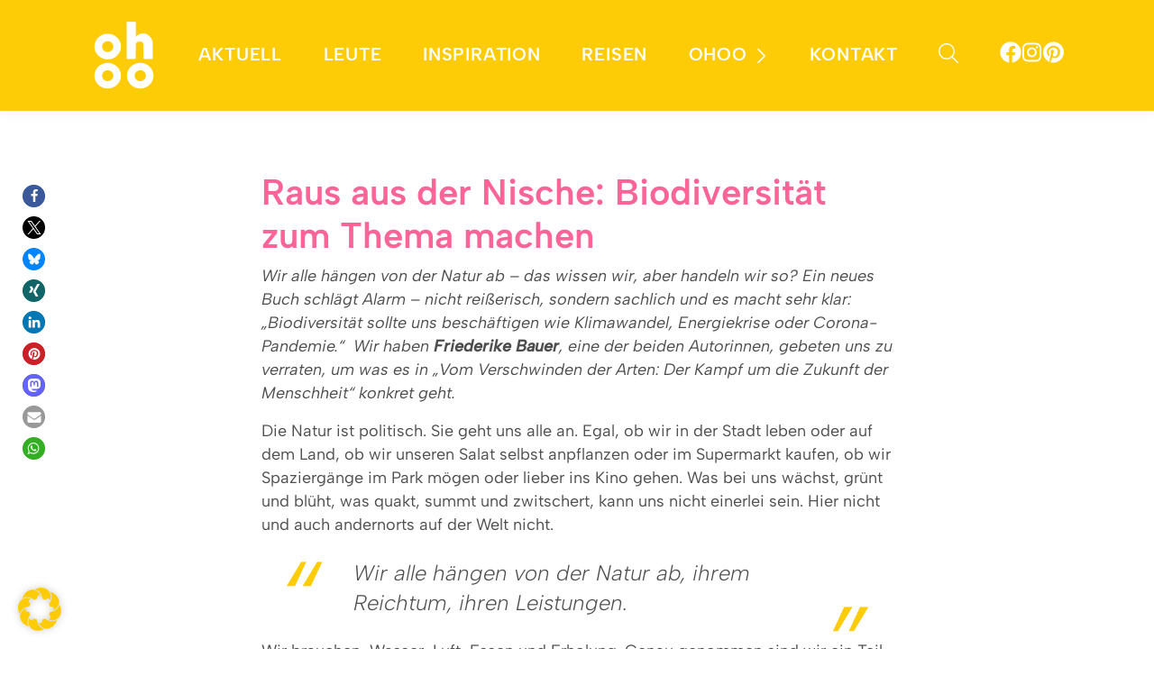

--- FILE ---
content_type: text/html; charset=UTF-8
request_url: https://www.ohfamoos.com/2023/04/biodiversitaet-aus-der-nische-holen/
body_size: 17494
content:

<!doctype html>
<html lang="de">
<head>
	<meta charset="UTF-8">
	<meta name="viewport" content="width=device-width, initial-scale=1, shrink-to-fit=no">
	<meta name="description" content="ohoo - Für alle die #volldasguteleben lieben">
	<meta name='robots' content='index, follow, max-image-preview:large, max-snippet:-1, max-video-preview:-1' />

	<!-- This site is optimized with the Yoast SEO plugin v26.6 - https://yoast.com/wordpress/plugins/seo/ -->
	<title>Raus aus der Nische: Biodiversität zum Thema machen</title>
	<meta name="description" content="Wir müssen uns mehr mit Biodiversität beschäftigen – ein neues Buch macht genau das. Der Begriff müsse zum Thema werden wie die Energiekrise." />
	<link rel="canonical" href="https://www.ohfamoos.com/2023/04/biodiversitaet-aus-der-nische-holen/" />
	<meta property="og:locale" content="de_DE" />
	<meta property="og:type" content="article" />
	<meta property="og:title" content="Raus aus der Nische: Biodiversität zum Thema machen" />
	<meta property="og:description" content="Wir müssen uns mehr mit Biodiversität beschäftigen – ein neues Buch macht genau das. Der Begriff müsse zum Thema werden wie die Energiekrise." />
	<meta property="og:url" content="https://www.ohfamoos.com/2023/04/biodiversitaet-aus-der-nische-holen/" />
	<meta property="og:site_name" content="ohoo" />
	<meta property="article:published_time" content="2023-04-19T17:00:16+00:00" />
	<meta property="article:modified_time" content="2025-06-25T15:35:20+00:00" />
	<meta property="og:image" content="https://www.ohfamoos.com/uploads/2023/04/Buch-Empfehlung.jpg" />
	<meta property="og:image:width" content="1024" />
	<meta property="og:image:height" content="576" />
	<meta property="og:image:type" content="image/jpeg" />
	<meta name="author" content="ohfamoos" />
	<meta name="twitter:card" content="summary_large_image" />
	<meta name="twitter:label1" content="Verfasst von" />
	<meta name="twitter:data1" content="ohfamoos" />
	<meta name="twitter:label2" content="Geschätzte Lesezeit" />
	<meta name="twitter:data2" content="7 Minuten" />
	<script type="application/ld+json" class="yoast-schema-graph">{"@context":"https://schema.org","@graph":[{"@type":"WebPage","@id":"https://www.ohfamoos.com/2023/04/biodiversitaet-aus-der-nische-holen/","url":"https://www.ohfamoos.com/2023/04/biodiversitaet-aus-der-nische-holen/","name":"Raus aus der Nische: Biodiversität zum Thema machen","isPartOf":{"@id":"https://www.ohfamoos.com/#website"},"primaryImageOfPage":{"@id":"https://www.ohfamoos.com/2023/04/biodiversitaet-aus-der-nische-holen/#primaryimage"},"image":{"@id":"https://www.ohfamoos.com/2023/04/biodiversitaet-aus-der-nische-holen/#primaryimage"},"thumbnailUrl":"https://www.ohfamoos.com/uploads/2023/04/Buch-Empfehlung.jpg","datePublished":"2023-04-19T17:00:16+00:00","dateModified":"2025-06-25T15:35:20+00:00","author":{"@id":"https://www.ohfamoos.com/#/schema/person/5402f9ea0288e35c19aa3cad2896ac7e"},"description":"Wir müssen uns mehr mit Biodiversität beschäftigen – ein neues Buch macht genau das. Der Begriff müsse zum Thema werden wie die Energiekrise.","breadcrumb":{"@id":"https://www.ohfamoos.com/2023/04/biodiversitaet-aus-der-nische-holen/#breadcrumb"},"inLanguage":"de","potentialAction":[{"@type":"ReadAction","target":["https://www.ohfamoos.com/2023/04/biodiversitaet-aus-der-nische-holen/"]}]},{"@type":"ImageObject","inLanguage":"de","@id":"https://www.ohfamoos.com/2023/04/biodiversitaet-aus-der-nische-holen/#primaryimage","url":"https://www.ohfamoos.com/uploads/2023/04/Buch-Empfehlung.jpg","contentUrl":"https://www.ohfamoos.com/uploads/2023/04/Buch-Empfehlung.jpg","width":1024,"height":576},{"@type":"BreadcrumbList","@id":"https://www.ohfamoos.com/2023/04/biodiversitaet-aus-der-nische-holen/#breadcrumb","itemListElement":[{"@type":"ListItem","position":1,"name":"Home","item":"https://www.ohfamoos.com/"},{"@type":"ListItem","position":2,"name":"Raus aus der Nische: Biodiversität zum Thema machen"}]},{"@type":"WebSite","@id":"https://www.ohfamoos.com/#website","url":"https://www.ohfamoos.com/","name":"ohoo","description":"Für alle die #volldasguteleben lieben","potentialAction":[{"@type":"SearchAction","target":{"@type":"EntryPoint","urlTemplate":"https://www.ohfamoos.com/?s={search_term_string}"},"query-input":{"@type":"PropertyValueSpecification","valueRequired":true,"valueName":"search_term_string"}}],"inLanguage":"de"},{"@type":"Person","@id":"https://www.ohfamoos.com/#/schema/person/5402f9ea0288e35c19aa3cad2896ac7e","name":"ohfamoos","url":"https://www.ohfamoos.com/author/ohfamoos/"}]}</script>
	<!-- / Yoast SEO plugin. -->


<link rel="alternate" type="application/rss+xml" title="ohoo &raquo; Feed" href="https://www.ohfamoos.com/feed/" />
<link rel="alternate" type="application/rss+xml" title="ohoo &raquo; Kommentar-Feed" href="https://www.ohfamoos.com/comments/feed/" />
<link rel="alternate" type="application/rss+xml" title="ohoo &raquo; Raus aus der Nische: Biodiversität zum Thema machen Kommentar-Feed" href="https://www.ohfamoos.com/2023/04/biodiversitaet-aus-der-nische-holen/feed/" />
<link rel="alternate" title="oEmbed (JSON)" type="application/json+oembed" href="https://www.ohfamoos.com/wp-json/oembed/1.0/embed?url=https%3A%2F%2Fwww.ohfamoos.com%2F2023%2F04%2Fbiodiversitaet-aus-der-nische-holen%2F" />
<link rel="alternate" title="oEmbed (XML)" type="text/xml+oembed" href="https://www.ohfamoos.com/wp-json/oembed/1.0/embed?url=https%3A%2F%2Fwww.ohfamoos.com%2F2023%2F04%2Fbiodiversitaet-aus-der-nische-holen%2F&#038;format=xml" />
<style id='wp-img-auto-sizes-contain-inline-css'>
img:is([sizes=auto i],[sizes^="auto," i]){contain-intrinsic-size:3000px 1500px}
/*# sourceURL=wp-img-auto-sizes-contain-inline-css */
</style>
<style id='classic-theme-styles-inline-css'>
/*! This file is auto-generated */
.wp-block-button__link{color:#fff;background-color:#32373c;border-radius:9999px;box-shadow:none;text-decoration:none;padding:calc(.667em + 2px) calc(1.333em + 2px);font-size:1.125em}.wp-block-file__button{background:#32373c;color:#fff;text-decoration:none}
/*# sourceURL=/wp-includes/css/classic-themes.min.css */
</style>
<link rel='stylesheet' id='minymal-style-custom-css' href='https://www.ohfamoos.com/wp-content/themes/ohoo/dist/css/style.26ad71ff09d1f382d21fe33094a2d88c8d3590684dc3fb23f287c4c128ca1db4.css' media='all' />
<link rel='stylesheet' id='newsletter-css' href='https://www.ohfamoos.com/wp-content/plugins/newsletter/style.css' media='all' />
<link rel='stylesheet' id='borlabs-cookie-custom-css' href='https://www.ohfamoos.com/uploads/borlabs/cookie-cache/1/borlabs-cookie-1-de.css' media='all' />
<script src="https://www.ohfamoos.com/wp/wp-includes/js/jquery/jquery.min.js" id="jquery-core-js"></script>
<script src="https://www.ohfamoos.com/wp/wp-includes/js/jquery/jquery-migrate.min.js" id="jquery-migrate-js"></script>
<script data-no-optimize="1" data-no-minify="1" data-cfasync="false" src="https://www.ohfamoos.com/uploads/borlabs/cookie-cache/1/borlabs-cookie-config-de.json.js" id="borlabs-cookie-config-js"></script>
<link rel="https://api.w.org/" href="https://www.ohfamoos.com/wp-json/" /><link rel="alternate" title="JSON" type="application/json" href="https://www.ohfamoos.com/wp-json/wp/v2/posts/17594" />
<link rel="icon" href="/wp-content/themes/ohoo/dist/favicon/favicon.svg" type="image/svg+xml">
<link rel="icon" href="/wp-content/themes/ohoo/dist/favicon/favicon-16.png" sizes="16x16" type="image/png">
<link rel="icon" href="/wp-content/themes/ohoo/dist/favicon/favicon-32.png" sizes="32x32" type="image/png">
<link rel="apple-touch-icon" href="/wp-content/themes/ohoo/dist/favicon/favicon-180.png" sizes="180x180" type="image/png">
<link rel="icon" href="/wp-content/themes/ohoo/dist/favicon/favicon-192.png" sizes="192x192" type="image/png"><meta name="theme-color" content="#fff">
<script>
  var g_tqtools_structureddata_lang		=	'de';
  var g_tqtools_structureddata_url_restv1 =	'https://www.ohfamoos.com/wp-json/tq-tools/structureddata/v1';
</script>
<script>
  var g_tqtools_easyrest_lang		=	'de';
  var g_tqtools_easyrest_url_restv1 =	'https://www.ohfamoos.com/wp-json/tq-tools/easyrest/v1';
</script>
<script type="application/ld+json">{"@context":"https:\/\/schema.org","@type":["LocalBusiness"],"name":"ohoo","address":{"@type":"PostalAddress","streetAddress":"Kreuzweg 25","addressLocality":"Lich","addressRegion":"HE","postalCode":"35423","addressCountry":"DE"},"telephone":"+491722118111","email":"hallo@ohfamoos.com","url":"https:\/\/www.ohfamoos.com"}</script><style id='global-styles-inline-css'>
:root{--wp--preset--aspect-ratio--square: 1;--wp--preset--aspect-ratio--4-3: 4/3;--wp--preset--aspect-ratio--3-4: 3/4;--wp--preset--aspect-ratio--3-2: 3/2;--wp--preset--aspect-ratio--2-3: 2/3;--wp--preset--aspect-ratio--16-9: 16/9;--wp--preset--aspect-ratio--9-16: 9/16;--wp--preset--color--black: #000000;--wp--preset--color--cyan-bluish-gray: #abb8c3;--wp--preset--color--white: #ffffff;--wp--preset--color--pale-pink: #f78da7;--wp--preset--color--vivid-red: #cf2e2e;--wp--preset--color--luminous-vivid-orange: #ff6900;--wp--preset--color--luminous-vivid-amber: #fcb900;--wp--preset--color--light-green-cyan: #7bdcb5;--wp--preset--color--vivid-green-cyan: #00d084;--wp--preset--color--pale-cyan-blue: #8ed1fc;--wp--preset--color--vivid-cyan-blue: #0693e3;--wp--preset--color--vivid-purple: #9b51e0;--wp--preset--gradient--vivid-cyan-blue-to-vivid-purple: linear-gradient(135deg,rgb(6,147,227) 0%,rgb(155,81,224) 100%);--wp--preset--gradient--light-green-cyan-to-vivid-green-cyan: linear-gradient(135deg,rgb(122,220,180) 0%,rgb(0,208,130) 100%);--wp--preset--gradient--luminous-vivid-amber-to-luminous-vivid-orange: linear-gradient(135deg,rgb(252,185,0) 0%,rgb(255,105,0) 100%);--wp--preset--gradient--luminous-vivid-orange-to-vivid-red: linear-gradient(135deg,rgb(255,105,0) 0%,rgb(207,46,46) 100%);--wp--preset--gradient--very-light-gray-to-cyan-bluish-gray: linear-gradient(135deg,rgb(238,238,238) 0%,rgb(169,184,195) 100%);--wp--preset--gradient--cool-to-warm-spectrum: linear-gradient(135deg,rgb(74,234,220) 0%,rgb(151,120,209) 20%,rgb(207,42,186) 40%,rgb(238,44,130) 60%,rgb(251,105,98) 80%,rgb(254,248,76) 100%);--wp--preset--gradient--blush-light-purple: linear-gradient(135deg,rgb(255,206,236) 0%,rgb(152,150,240) 100%);--wp--preset--gradient--blush-bordeaux: linear-gradient(135deg,rgb(254,205,165) 0%,rgb(254,45,45) 50%,rgb(107,0,62) 100%);--wp--preset--gradient--luminous-dusk: linear-gradient(135deg,rgb(255,203,112) 0%,rgb(199,81,192) 50%,rgb(65,88,208) 100%);--wp--preset--gradient--pale-ocean: linear-gradient(135deg,rgb(255,245,203) 0%,rgb(182,227,212) 50%,rgb(51,167,181) 100%);--wp--preset--gradient--electric-grass: linear-gradient(135deg,rgb(202,248,128) 0%,rgb(113,206,126) 100%);--wp--preset--gradient--midnight: linear-gradient(135deg,rgb(2,3,129) 0%,rgb(40,116,252) 100%);--wp--preset--font-size--small: 13px;--wp--preset--font-size--medium: 20px;--wp--preset--font-size--large: 36px;--wp--preset--font-size--x-large: 42px;--wp--preset--spacing--20: 0.44rem;--wp--preset--spacing--30: 0.67rem;--wp--preset--spacing--40: 1rem;--wp--preset--spacing--50: 1.5rem;--wp--preset--spacing--60: 2.25rem;--wp--preset--spacing--70: 3.38rem;--wp--preset--spacing--80: 5.06rem;--wp--preset--shadow--natural: 6px 6px 9px rgba(0, 0, 0, 0.2);--wp--preset--shadow--deep: 12px 12px 50px rgba(0, 0, 0, 0.4);--wp--preset--shadow--sharp: 6px 6px 0px rgba(0, 0, 0, 0.2);--wp--preset--shadow--outlined: 6px 6px 0px -3px rgb(255, 255, 255), 6px 6px rgb(0, 0, 0);--wp--preset--shadow--crisp: 6px 6px 0px rgb(0, 0, 0);}:where(.is-layout-flex){gap: 0.5em;}:where(.is-layout-grid){gap: 0.5em;}body .is-layout-flex{display: flex;}.is-layout-flex{flex-wrap: wrap;align-items: center;}.is-layout-flex > :is(*, div){margin: 0;}body .is-layout-grid{display: grid;}.is-layout-grid > :is(*, div){margin: 0;}:where(.wp-block-columns.is-layout-flex){gap: 2em;}:where(.wp-block-columns.is-layout-grid){gap: 2em;}:where(.wp-block-post-template.is-layout-flex){gap: 1.25em;}:where(.wp-block-post-template.is-layout-grid){gap: 1.25em;}.has-black-color{color: var(--wp--preset--color--black) !important;}.has-cyan-bluish-gray-color{color: var(--wp--preset--color--cyan-bluish-gray) !important;}.has-white-color{color: var(--wp--preset--color--white) !important;}.has-pale-pink-color{color: var(--wp--preset--color--pale-pink) !important;}.has-vivid-red-color{color: var(--wp--preset--color--vivid-red) !important;}.has-luminous-vivid-orange-color{color: var(--wp--preset--color--luminous-vivid-orange) !important;}.has-luminous-vivid-amber-color{color: var(--wp--preset--color--luminous-vivid-amber) !important;}.has-light-green-cyan-color{color: var(--wp--preset--color--light-green-cyan) !important;}.has-vivid-green-cyan-color{color: var(--wp--preset--color--vivid-green-cyan) !important;}.has-pale-cyan-blue-color{color: var(--wp--preset--color--pale-cyan-blue) !important;}.has-vivid-cyan-blue-color{color: var(--wp--preset--color--vivid-cyan-blue) !important;}.has-vivid-purple-color{color: var(--wp--preset--color--vivid-purple) !important;}.has-black-background-color{background-color: var(--wp--preset--color--black) !important;}.has-cyan-bluish-gray-background-color{background-color: var(--wp--preset--color--cyan-bluish-gray) !important;}.has-white-background-color{background-color: var(--wp--preset--color--white) !important;}.has-pale-pink-background-color{background-color: var(--wp--preset--color--pale-pink) !important;}.has-vivid-red-background-color{background-color: var(--wp--preset--color--vivid-red) !important;}.has-luminous-vivid-orange-background-color{background-color: var(--wp--preset--color--luminous-vivid-orange) !important;}.has-luminous-vivid-amber-background-color{background-color: var(--wp--preset--color--luminous-vivid-amber) !important;}.has-light-green-cyan-background-color{background-color: var(--wp--preset--color--light-green-cyan) !important;}.has-vivid-green-cyan-background-color{background-color: var(--wp--preset--color--vivid-green-cyan) !important;}.has-pale-cyan-blue-background-color{background-color: var(--wp--preset--color--pale-cyan-blue) !important;}.has-vivid-cyan-blue-background-color{background-color: var(--wp--preset--color--vivid-cyan-blue) !important;}.has-vivid-purple-background-color{background-color: var(--wp--preset--color--vivid-purple) !important;}.has-black-border-color{border-color: var(--wp--preset--color--black) !important;}.has-cyan-bluish-gray-border-color{border-color: var(--wp--preset--color--cyan-bluish-gray) !important;}.has-white-border-color{border-color: var(--wp--preset--color--white) !important;}.has-pale-pink-border-color{border-color: var(--wp--preset--color--pale-pink) !important;}.has-vivid-red-border-color{border-color: var(--wp--preset--color--vivid-red) !important;}.has-luminous-vivid-orange-border-color{border-color: var(--wp--preset--color--luminous-vivid-orange) !important;}.has-luminous-vivid-amber-border-color{border-color: var(--wp--preset--color--luminous-vivid-amber) !important;}.has-light-green-cyan-border-color{border-color: var(--wp--preset--color--light-green-cyan) !important;}.has-vivid-green-cyan-border-color{border-color: var(--wp--preset--color--vivid-green-cyan) !important;}.has-pale-cyan-blue-border-color{border-color: var(--wp--preset--color--pale-cyan-blue) !important;}.has-vivid-cyan-blue-border-color{border-color: var(--wp--preset--color--vivid-cyan-blue) !important;}.has-vivid-purple-border-color{border-color: var(--wp--preset--color--vivid-purple) !important;}.has-vivid-cyan-blue-to-vivid-purple-gradient-background{background: var(--wp--preset--gradient--vivid-cyan-blue-to-vivid-purple) !important;}.has-light-green-cyan-to-vivid-green-cyan-gradient-background{background: var(--wp--preset--gradient--light-green-cyan-to-vivid-green-cyan) !important;}.has-luminous-vivid-amber-to-luminous-vivid-orange-gradient-background{background: var(--wp--preset--gradient--luminous-vivid-amber-to-luminous-vivid-orange) !important;}.has-luminous-vivid-orange-to-vivid-red-gradient-background{background: var(--wp--preset--gradient--luminous-vivid-orange-to-vivid-red) !important;}.has-very-light-gray-to-cyan-bluish-gray-gradient-background{background: var(--wp--preset--gradient--very-light-gray-to-cyan-bluish-gray) !important;}.has-cool-to-warm-spectrum-gradient-background{background: var(--wp--preset--gradient--cool-to-warm-spectrum) !important;}.has-blush-light-purple-gradient-background{background: var(--wp--preset--gradient--blush-light-purple) !important;}.has-blush-bordeaux-gradient-background{background: var(--wp--preset--gradient--blush-bordeaux) !important;}.has-luminous-dusk-gradient-background{background: var(--wp--preset--gradient--luminous-dusk) !important;}.has-pale-ocean-gradient-background{background: var(--wp--preset--gradient--pale-ocean) !important;}.has-electric-grass-gradient-background{background: var(--wp--preset--gradient--electric-grass) !important;}.has-midnight-gradient-background{background: var(--wp--preset--gradient--midnight) !important;}.has-small-font-size{font-size: var(--wp--preset--font-size--small) !important;}.has-medium-font-size{font-size: var(--wp--preset--font-size--medium) !important;}.has-large-font-size{font-size: var(--wp--preset--font-size--large) !important;}.has-x-large-font-size{font-size: var(--wp--preset--font-size--x-large) !important;}
/*# sourceURL=global-styles-inline-css */
</style>
<link rel='stylesheet' id='shariffcss-css' href='https://www.ohfamoos.com/wp-content/plugins/shariff/css/shariff.min.css' media='all' />
</head>

<body class="wp-singular post-template-default single single-post postid-17594 single-format-standard wp-theme-ohoo biodiversitaet-aus-der-nische-holen blog">

<header><div id="siteheader" class="site-header"><div class="container-fluid top"><div class="container py-md-2"><div class="row g-0 justify-content-end"><div class="col-auto m-auto left"><a class="link" href="https://www.ohfamoos.com/" title="ohoo"><img src="https://www.ohfamoos.com/wp-content/themes/ohoo/dist/images/ohoo.svg" class="logo" width="75" height="75" alt="logo"></a></div><div class="col menu-desktop d-none d-xl-flex middle"><ul id="primary-menu" class="navbar-nav flex-row drop-down"><li class="menu-item menu-aktuell"><a href="https://www.ohfamoos.com/aktuell/">Aktuell</a></li>
<li class="menu-item menu-leute"><a href="https://www.ohfamoos.com/leute/">Leute</a></li>
<li class="menu-item menu-inspiration"><a href="https://www.ohfamoos.com/inspiration/">Inspiration</a></li>
<li class="menu-item menu-reisen"><a href="https://www.ohfamoos.com/reisen/">Reisen</a></li>
<li class="menu-item menu-item-has-children menu-ohoo"><a href="https://www.ohfamoos.com/ohoo/">ohoo</a>
<ul class="sub-menu">
	<li class="menu-item menu-wir-von-ohoo"><a href="https://www.ohfamoos.com/redakteure/">Wir von ohoo</a></li>
	<li class="menu-item menu-kooperationen"><a href="https://www.ohfamoos.com/redakteure/kooperationen/">Kooperationen</a></li>
	<li class="menu-item menu-gastautorinnen"><a href="https://www.ohfamoos.com/gastautoren/">Gastautor*innen</a></li>
	<li class="menu-item menu-ohoo-events"><a href="https://www.ohfamoos.com/events/">ohoo events</a></li>
</ul>
</li>
<li class="menu-item menu-kontakt"><a href="https://www.ohfamoos.com/kontakt/">Kontakt</a></li>
<li class="open-search d-none d-xl-block menu-item menu-"><a href="#"><span class="icon magnifying-glass white"></span></a></li>
</ul></div><div class="col-auto social-desktop d-none d-xl-flex middle"><ul id="social-menu" class="navbar-nav flex-row social-menu header"><li class="social menu-item menu-"><a target="_blank" href="https://www.facebook.com/ohfamoos/"><span class="icon facebook white"></span></a></li>
<li class="social menu-item menu-"><a target="_blank" href="https://www.instagram.com/ohfamoos/"><span class="icon instagram white"></span></a></li>
<li class="social menu-item menu-"><a target="_blank" href="https://www.pinterest.de/etonscheidt/best-off-wwwohfamooscom/"><span class="icon pinterest white"></span></a></li>
</ul></div><div class="col d-xl-none text-end my-auto py-2 right"><button class="btn me-5 open-search" title="Suche öffnen"><span class="icon magnifying-glass white"></span></button><button class="btn p-0" type="button" title="Menü öffnen" data-bs-toggle="offcanvas" data-bs-target="#offcanvasMobileMenu"><span id="offcanvas-button" class="icon hamburger white"></span></button></div></div></div></div></div></header><!-- end of header.php -->
	<main class="site-main" id="site-main" data-searchable="true">
		
<div class="container-fluid search pb-0 acf-block">
	<div class="container narrow">
		<div class="row justify-content-center">
			<div class="col-md-8"><div class="row g-0 p-3 search-bar"><div class="col"><form class="search-form" role="search" method="get" action="https://www.ohfamoos.com"><label class="d-flex align-items-center"><span class="screen-reader-text">Suchen nach:</span><input class="search-field me-2" type="text" placeholder="Suchbegriff hier eingeben" value="" name="s"><button class="btn btn-white search-button" type="submit" name="search">Suchen</button></label></form></div><div class="col-auto ps-3 d-flex"><button class="close-search" aria-label="Suchfeld schliessen"><span class="icon close white"></span></button></div></div></div>		</div>
	</div>
</div>					<div class="container">
				<div class="row justify-content-center">
					<div class="col-12 col-md-8 legacy-post post-17594 post type-post status-publish format-standard has-post-thumbnail hentry category-old_post category-zum-lesen tag-biodiversitaet tag-friederike-bauer tag-nachhaltigkeit tag-natur tag-umwelt">
						<h1 class='text-secondary fw-semibold'>Raus aus der Nische: Biodiversität zum Thema machen</h1><p><em>Wir alle hängen von der Natur ab – das wissen wir, aber handeln wir so? Ein neues Buch schlägt Alarm – nicht reißerisch, sondern sachlich und es macht sehr klar: &#8222;Biodiversität sollte uns beschäftigen wie Klimawandel, Energiekrise oder Corona-Pandemie.&#8220; </em> <em>Wir haben <strong>Friederike Bauer</strong>, eine der beiden Autorinnen, gebeten uns zu verraten, um was es in &#8222;Vom Verschwinden der Arten: Der Kampf um die Zukunft der Menschheit&#8220; konkret geht.</em></p>
<p>Die Natur ist politisch. Sie geht uns alle an. Egal, ob wir in der Stadt leben oder auf dem Land, ob wir unseren Salat selbst anpflanzen oder im Supermarkt kaufen, ob wir Spaziergänge im Park mögen oder lieber ins Kino gehen. Was bei uns wächst, grünt und blüht, was quakt, summt und zwitschert, kann uns nicht einerlei sein. Hier nicht und auch andernorts auf der Welt nicht.</p>
<blockquote><p>Wir alle hängen von der Natur ab, ihrem Reichtum, ihren Leistungen.</p></blockquote>
<p>Wir brauchen, Wasser, Luft, Essen und Erholung. Genau genommen sind wir ein Teil von ihr, auch wenn das durch unseren Lebensstil nicht immer gleich ersichtlich ist und wir uns schon längst nicht mehr so verhalten.</p>
<figure id="attachment_10431" aria-describedby="caption-attachment-10431" style="width: 1024px" class="wp-caption alignnone"><img fetchpriority="high" decoding="async" class="wp-image-10431 size-full" src="https://www.ohfamoos.com/uploads/2020/05/IMG_5738-scaled-e1590329179161.jpg" alt="Baumstamm" width="1024" height="576" srcset="https://www.ohfamoos.com/uploads/2020/05/IMG_5738-scaled-e1590329179161.jpg 1024w, https://www.ohfamoos.com/uploads/2020/05/IMG_5738-scaled-e1590329179161-300x169.jpg 300w, https://www.ohfamoos.com/uploads/2020/05/IMG_5738-scaled-e1590329179161-768x432.jpg 768w" sizes="(max-width: 1024px) 100vw, 1024px" /><figcaption id="caption-attachment-10431" class="wp-caption-text">Wälder in Ruhe lassen &#8211; wie hier im Park auf Schloss Dyck bei Jüchen. Foto: E. Tonscheidt</figcaption></figure>
<p>Tatsächlich aber übernutzen wir die Natur in atemberaubendem und bisher nie dagewesenen Tempo – und zwar in sehr beschleunigter Weise seit ungefähr 70 Jahren. Wissenschaftler sprechen bereits vom <strong>6. Massenaussterben</strong>. Inzwischen ist die Hälfte aller Ökosysteme massiv verändert, eine Million Arten sind vom Aussterben bedroht. Seit kurzem gibt es auf der Erde mehr vom Menschen hergestelltes Material als Biomasse, nämlich Stoffe wie Beton, Asphalt, Metall, Plastik, Glas oder Papier. Eine Verschiebung von großer Tragweite.</p>
<h2><strong>Bollwerk gegen den Klimawandel</strong></h2>
<p>Trotzdem geht es beim Thema <a href="https://www.ohfamoos.com/2022/09/so-retten-wir-unsere-natur/" target="_blank" rel="noopener"><strong>Nachhaltigkeit</strong></a> hauptsächlich um Klima und seinen Schutz. Biodiversität ist bisher kein gleichwertiger Teil dieser Debatte. Obwohl ihr Schwund unsere Existenz bedroht und obwohl der Erhalt von Wäldern, Mooren und intakten Meeren ein gutes Mittel gegen weiter steigende Erdtemperaturen darstellt. Sie binden viel <strong>klimaschädliches CO2</strong>: Nach Berechnungen des Weltklima- und des Weltbiodiversitätsrats speichern sie rund die Hälfte des vom Menschen ausgestoßenen Kohlendioxyds auf ganz natürliche Weise.</p>
<p>Die Natur fungiert also wie ein Bollwerk gegen den Klimawandel. Schon allein deshalb, aber nicht nur, wird es Zeit, dass wir uns mit ihr beschäftigten, dass wir den sperrigen Begriff Biodiversität in unser Vokabular und unsere Debatten einbauen. Er muss genauso zum Gesprächsthema werden wie der Klimawandel, die Energiekrise, die Corona-Pandemie, das Rentensystem oder die Ausbildung unserer Kinder.</p>
<figure id="attachment_17656" aria-describedby="caption-attachment-17656" style="width: 1024px" class="wp-caption aligncenter"><img decoding="async" class="wp-image-17656 size-full" src="https://www.ohfamoos.com/uploads/2023/04/Friedericke.jpeg" alt="" width="1024" height="669" srcset="https://www.ohfamoos.com/uploads/2023/04/Friedericke.jpeg 1024w, https://www.ohfamoos.com/uploads/2023/04/Friedericke-300x196.jpeg 300w, https://www.ohfamoos.com/uploads/2023/04/Friedericke-768x502.jpeg 768w" sizes="(max-width: 1024px) 100vw, 1024px" /><figcaption id="caption-attachment-17656" class="wp-caption-text">Autorinnen<br />v.l.: Friederike Bauer, Katrin Boehning-Gaese</figcaption></figure>
<p>Denn der <strong>Verlust an Biodiversität</strong> ist wahrscheinlich sogar die ernstere Krise: Der Klimawandel entscheidet darüber, WIE wir leben, wie wir mir mehr Wirbelstürmen, größerer Trockenheit, neuen Krankheiten oder weniger produktivem Land zurechtkommen.</p>
<blockquote><p>Der Artenschwund entscheidet darüber, OB wir als Menschheit überleben.</p></blockquote>
<p>Ohne rasche und durchgreifende Maßnahmen zu ihrem Erhalt entziehen wir uns die eigene Lebensgrundlage. Wenn Bienen nicht mehr bestäuben, wenn Böden ausgelaugt  und Meere überfischt sind, dann wird es eng für uns Menschen. Das sollten wir uns rasch bewusst machen.</p>
<h3><strong>Nicht hilflos ausgeliefert<br />
</strong></h3>
<p>Aber wir können auch etwas tun. Wir sind dieser Entwicklung nicht hilflos ausgeliefert. Das zeigen verschiedene wissenschaftliche Modelle; aber dafür muss das Thema raus aus seiner Nische, aus der „Biene-Maja-Ecke“, rein ins öffentliche Bewusstsein und ins Zentrum politischen Handelns. Kurz gesagt, es muss zu einem politischen Top-Thema werden.</p>
<p>Genau darin liegt die Absicht des neuen Buches „Vom Verschwinden der Arten“: Mehr Bewusstsein schaffen für die &#8211; politische &#8211; Bedeutung von Biodiversität. Dafür <strong>ziehen wir Bilanz</strong>, zeigen auf, wo wir stehen, wie dramatisch der Naturverlust ist. Dabei belassen wir es jedoch nicht, sondern gehen auch den Ursachen auf den Grund, zeichnen die (internationale) Debatte nach und präsentieren Lösungen.</p>
<p>Dazu gehört als Fazit am Ende <strong>ein Zehn-Punkte-Plan</strong> der wichtigsten Maßnahmen, um so schnell wie möglich eine Kehrtwende zu erreichen. Zu ihnen zählen Aktivitäten auf politischer Ebene wie: 30 Prozent der Erde unter Schutz stellen; den Anteil des Ökolandbaus bis 2030 global auf 25 Prozent erhöhen, derzeit liegt er bei 1,5 Prozent; naturschädliche Subventionen zum Beispiel für die Landwirtschaft, für fossile Energien oder Dienstwagen zurückfahren.</p>
<h3><strong>Jede und jeder kann etwas beitragen</strong></h3>
<p><img decoding="async" class="size-medium wp-image-17653 alignright" src="https://www.ohfamoos.com/wp-content/uploads/2023/04/Buch-Biodiversitaet-203x300.jpg" alt="" width="203" height="300" srcset="https://www.ohfamoos.com/uploads/2023/04/Buch-Biodiversitaet-203x300.jpg 203w, https://www.ohfamoos.com/uploads/2023/04/Buch-Biodiversitaet.jpg 432w" sizes="(max-width: 203px) 100vw, 203px" />Aber auch jede und jeder Einzelne kann einen Beitrag leisten, unter anderem durch einen radikal geringeren Fleischkonsum von höchstens 300 Gramm pro Person und Woche, von möglichst geringer Verschwendung von Lebensmitteln und durch <strong>grüne Balkone, Gärten, Seitenstreifen, Hinterhöfe</strong>, die liebevoll, aber nicht übertrieben akkurat gepflegt werden. „Lass die Natur mal machen“, lautete unlängst die Werbung eines großen Baumarktes. Das ist ein gutes Motto für uns alle.</p>
<p>Ein Teil dieser Punkte findet sich auch in einem neuen ambitionierten Programm wieder, das die Staatengemeinschaft vergangenen Dezember im kanadischen Montreal verabschiedet hat. Es ist ein Programm für die nächsten Jahre mit dem Ziel, bis zur Mitte des Jahrhunderts wieder „im Einklang mit der Natur zu leben“. Damit es kein Papiertiger bleibt, muss es nun in den Einzelstaaten umgesetzt, in Gesetze und Verordnungen gegossen werden. Das wird nicht ohne weiteres geschehen; dazu braucht es auch <strong>Druck aus der Öffentlichkeit</strong>, Nachfragen von Bürger*innen und ein insgesamt stärkeres Interesse für das Thema.</p>
<p>Denn aus wissenschaftlicher Sicht herrscht kein Zweifel: Die Menschheit steht an einem Wendepunkt. Wir können diese existenzielle Krise einfach geschehen lassen, bis alles vorbei ist. Oder wir reißen das Ruder rum, sichern unsere Zukunft, setzen neue Prioritäten in Politik, Wirtschaft – und in letzter Konsequenz bei uns allen, indem wir der Natur wieder mehr Raum geben.</p>
<p><strong><img loading="lazy" decoding="async" class="alignleft wp-image-17663 " src="https://www.ohfamoos.com/wp-content/uploads/2023/04/Cover-183x300.jpeg" alt="" width="144" height="236" srcset="https://www.ohfamoos.com/uploads/2023/04/Cover-183x300.jpeg 183w, https://www.ohfamoos.com/uploads/2023/04/Cover-624x1024.jpeg 624w, https://www.ohfamoos.com/uploads/2023/04/Cover-768x1260.jpeg 768w, https://www.ohfamoos.com/uploads/2023/04/Cover-936x1536.jpeg 936w, https://www.ohfamoos.com/uploads/2023/04/Cover.jpeg 1024w" sizes="auto, (max-width: 144px) 100vw, 144px" />Katrin Böhning-Gaese, Friederike Bauer</strong><br />
Vom Verschwinden der Arten: Der Kampf um die Zukunft der Menschheit.<br />
Klett-Cotta, April 2023</p>
<p><a href="https://www.klett-cotta.de/buch/Leben/Vom_Verschwinden_der_Arten/677960" target="_blank" rel="noopener">Hier mehr über das Buch</a></p>
<p><em>Fotos: Bert Bostelmann / Klett-Cotta Verlag</em></p>
<p>Ist die Menschheit noch zu retten? So fragte kürzlich das <strong>Kulturmagazin der ARD &#8222;titel, thesen, temperamente&#8220;</strong> und stellte in einem Beitrag auch das neue Buch von Katrin Böhning-Gaese und Friederike Bauer vor. Den Beitrag seht Ihr <a href="https://www.daserste.de/information/wissen-kultur/ttt/videos/ttt-16042023-artenschwund-und-klimakrise-video-100.html" target="_blank" rel="noopener">hier</a>.</p>
<div class="shariff shariff-align-flex-start shariff-widget-align-flex-start"><ul class="shariff-buttons theme-round orientation-horizontal buttonsize-small"><li class="shariff-button facebook shariff-nocustomcolor" style="background-color:#4273c8"><a href="https://www.facebook.com/sharer/sharer.php?u=https%3A%2F%2Fwww.ohfamoos.com%2F2023%2F04%2Fbiodiversitaet-aus-der-nische-holen%2F" title="Bei Facebook teilen" aria-label="Bei Facebook teilen" role="button" rel="nofollow" class="shariff-link" style="; background-color:#3b5998; color:#fff" target="_blank"><span class="shariff-icon" style=""><svg width="32px" height="20px" xmlns="http://www.w3.org/2000/svg" viewBox="0 0 18 32"><path fill="#3b5998" d="M17.1 0.2v4.7h-2.8q-1.5 0-2.1 0.6t-0.5 1.9v3.4h5.2l-0.7 5.3h-4.5v13.6h-5.5v-13.6h-4.5v-5.3h4.5v-3.9q0-3.3 1.9-5.2t5-1.8q2.6 0 4.1 0.2z"/></svg></span></a></li><li class="shariff-button twitter shariff-nocustomcolor" style="background-color:#595959"><a href="https://twitter.com/share?url=https%3A%2F%2Fwww.ohfamoos.com%2F2023%2F04%2Fbiodiversitaet-aus-der-nische-holen%2F&text=Raus%20aus%20der%20Nische%3A%20Biodiversit%C3%A4t%20zum%20Thema%20machen" title="Bei X teilen" aria-label="Bei X teilen" role="button" rel="noopener nofollow" class="shariff-link" style="; background-color:#000; color:#fff" target="_blank"><span class="shariff-icon" style=""><svg width="32px" height="20px" xmlns="http://www.w3.org/2000/svg" viewBox="0 0 24 24"><path fill="#000" d="M14.258 10.152L23.176 0h-2.113l-7.747 8.813L7.133 0H0l9.352 13.328L0 23.973h2.113l8.176-9.309 6.531 9.309h7.133zm-2.895 3.293l-.949-1.328L2.875 1.56h3.246l6.086 8.523.945 1.328 7.91 11.078h-3.246zm0 0"/></svg></span></a></li><li class="shariff-button bluesky shariff-nocustomcolor" style="background-color:#84c4ff"><a href="https://bsky.app/intent/compose?text=Raus%20aus%20der%20Nische%3A%20Biodiversit%C3%A4t%20zum%20Thema%20machen https%3A%2F%2Fwww.ohfamoos.com%2F2023%2F04%2Fbiodiversitaet-aus-der-nische-holen%2F " title="Bei Bluesky teilen" aria-label="Bei Bluesky teilen" role="button" rel="noopener nofollow" class="shariff-link" style="; background-color:#0085ff; color:#fff" target="_blank"><span class="shariff-icon" style=""><svg width="20" height="20" version="1.1" xmlns="http://www.w3.org/2000/svg" viewBox="0 0 20 20"><path class="st0" d="M4.89,3.12c2.07,1.55,4.3,4.71,5.11,6.4.82-1.69,3.04-4.84,5.11-6.4,1.49-1.12,3.91-1.99,3.91.77,0,.55-.32,4.63-.5,5.3-.64,2.3-2.99,2.89-5.08,2.54,3.65.62,4.58,2.68,2.57,4.74-3.81,3.91-5.48-.98-5.9-2.23-.08-.23-.11-.34-.12-.25,0-.09-.04.02-.12.25-.43,1.25-2.09,6.14-5.9,2.23-2.01-2.06-1.08-4.12,2.57-4.74-2.09.36-4.44-.23-5.08-2.54-.19-.66-.5-4.74-.5-5.3,0-2.76,2.42-1.89,3.91-.77h0Z"/></svg></span></a></li><li class="shariff-button xing shariff-nocustomcolor" style="background-color:#29888a"><a href="https://www.xing.com/spi/shares/new?url=https%3A%2F%2Fwww.ohfamoos.com%2F2023%2F04%2Fbiodiversitaet-aus-der-nische-holen%2F" title="Bei XING teilen" aria-label="Bei XING teilen" role="button" rel="noopener nofollow" class="shariff-link" style="; background-color:#126567; color:#fff" target="_blank"><span class="shariff-icon" style=""><svg width="32px" height="20px" xmlns="http://www.w3.org/2000/svg" viewBox="0 0 25 32"><path fill="#126567" d="M10.7 11.9q-0.2 0.3-4.6 8.2-0.5 0.8-1.2 0.8h-4.3q-0.4 0-0.5-0.3t0-0.6l4.5-8q0 0 0 0l-2.9-5q-0.2-0.4 0-0.7 0.2-0.3 0.5-0.3h4.3q0.7 0 1.2 0.8zM25.1 0.4q0.2 0.3 0 0.7l-9.4 16.7 6 11q0.2 0.4 0 0.6-0.2 0.3-0.6 0.3h-4.3q-0.7 0-1.2-0.8l-6-11.1q0.3-0.6 9.5-16.8 0.4-0.8 1.2-0.8h4.3q0.4 0 0.5 0.3z"/></svg></span></a></li><li class="shariff-button linkedin shariff-nocustomcolor" style="background-color:#1488bf"><a href="https://www.linkedin.com/sharing/share-offsite/?url=https%3A%2F%2Fwww.ohfamoos.com%2F2023%2F04%2Fbiodiversitaet-aus-der-nische-holen%2F" title="Bei LinkedIn teilen" aria-label="Bei LinkedIn teilen" role="button" rel="noopener nofollow" class="shariff-link" style="; background-color:#0077b5; color:#fff" target="_blank"><span class="shariff-icon" style=""><svg width="32px" height="20px" xmlns="http://www.w3.org/2000/svg" viewBox="0 0 27 32"><path fill="#0077b5" d="M6.2 11.2v17.7h-5.9v-17.7h5.9zM6.6 5.7q0 1.3-0.9 2.2t-2.4 0.9h0q-1.5 0-2.4-0.9t-0.9-2.2 0.9-2.2 2.4-0.9 2.4 0.9 0.9 2.2zM27.4 18.7v10.1h-5.9v-9.5q0-1.9-0.7-2.9t-2.3-1.1q-1.1 0-1.9 0.6t-1.2 1.5q-0.2 0.5-0.2 1.4v9.9h-5.9q0-7.1 0-11.6t0-5.3l0-0.9h5.9v2.6h0q0.4-0.6 0.7-1t1-0.9 1.6-0.8 2-0.3q3 0 4.9 2t1.9 6z"/></svg></span></a></li><li class="shariff-button pinterest shariff-nocustomcolor" style="background-color:#e70f18"><a href="https://www.pinterest.com/pin/create/link/?url=https%3A%2F%2Fwww.ohfamoos.com%2F2023%2F04%2Fbiodiversitaet-aus-der-nische-holen%2F&media=https%3A%2F%2Fwww.ohfamoos.com%2Fuploads%2F2023%2F04%2FBuch-Empfehlung.jpg&description=Raus%20aus%20der%20Nische%3A%20Biodiversit%C3%A4t%20zum%20Thema%20machen" title="Bei Pinterest pinnen" aria-label="Bei Pinterest pinnen" role="button" rel="noopener nofollow" class="shariff-link" style="; background-color:#cb2027; color:#fff" target="_blank"><span class="shariff-icon" style=""><svg width="32px" height="20px" xmlns="http://www.w3.org/2000/svg" viewBox="0 0 27 32"><path fill="#cb2027" d="M27.4 16q0 3.7-1.8 6.9t-5 5-6.9 1.9q-2 0-3.9-0.6 1.1-1.7 1.4-2.9 0.2-0.6 1-3.8 0.4 0.7 1.3 1.2t2 0.5q2.1 0 3.8-1.2t2.7-3.4 0.9-4.8q0-2-1.1-3.8t-3.1-2.9-4.5-1.2q-1.9 0-3.5 0.5t-2.8 1.4-2 2-1.2 2.3-0.4 2.4q0 1.9 0.7 3.3t2.1 2q0.5 0.2 0.7-0.4 0-0.1 0.1-0.5t0.2-0.5q0.1-0.4-0.2-0.8-0.9-1.1-0.9-2.7 0-2.7 1.9-4.6t4.9-2q2.7 0 4.2 1.5t1.5 3.8q0 3-1.2 5.2t-3.1 2.1q-1.1 0-1.7-0.8t-0.4-1.9q0.1-0.6 0.5-1.7t0.5-1.8 0.2-1.4q0-0.9-0.5-1.5t-1.4-0.6q-1.1 0-1.9 1t-0.8 2.6q0 1.3 0.4 2.2l-1.8 7.5q-0.3 1.2-0.2 3.2-3.7-1.6-6-5t-2.3-7.6q0-3.7 1.9-6.9t5-5 6.9-1.9 6.9 1.9 5 5 1.8 6.9z"/></svg></span></a></li><li class="shariff-button mastodon shariff-nocustomcolor" style="background-color:#563ACC"><a href="https://s2f.kytta.dev/?text=Raus%20aus%20der%20Nische%3A%20Biodiversit%C3%A4t%20zum%20Thema%20machen https%3A%2F%2Fwww.ohfamoos.com%2F2023%2F04%2Fbiodiversitaet-aus-der-nische-holen%2F" title="Bei Mastodon teilen" aria-label="Bei Mastodon teilen" role="button" rel="noopener nofollow" class="shariff-link" style="; background-color:#6364FF; color:#fff" target="_blank"><span class="shariff-icon" style=""><svg width="75" height="79" viewBox="0 0 75 79" fill="none" xmlns="http://www.w3.org/2000/svg"><path d="M37.813-.025C32.462-.058 27.114.13 21.79.598c-8.544.621-17.214 5.58-20.203 13.931C-1.12 23.318.408 32.622.465 41.65c.375 7.316.943 14.78 3.392 21.73 4.365 9.465 14.781 14.537 24.782 15.385 7.64.698 15.761-.213 22.517-4.026a54.1 54.1 0 0 0 .01-6.232c-6.855 1.316-14.101 2.609-21.049 1.074-3.883-.88-6.876-4.237-7.25-8.215-1.53-3.988 3.78-.43 5.584-.883 9.048 1.224 18.282.776 27.303-.462 7.044-.837 14.26-4.788 16.65-11.833 2.263-6.135 1.215-12.79 1.698-19.177.06-3.84.09-7.692-.262-11.52C72.596 7.844 63.223.981 53.834.684a219.453 219.453 0 0 0-16.022-.71zm11.294 12.882c5.5-.067 10.801 4.143 11.67 9.653.338 1.48.471 3 .471 4.515v21.088h-8.357c-.07-7.588.153-15.182-.131-22.765-.587-4.368-7.04-5.747-9.672-2.397-2.422 3.04-1.47 7.155-1.67 10.735v6.392h-8.307c-.146-4.996.359-10.045-.404-15.002-1.108-4.218-7.809-5.565-10.094-1.666-1.685 3.046-.712 6.634-.976 9.936v14.767h-8.354c.109-8.165-.238-16.344.215-24.5.674-5.346 5.095-10.389 10.676-10.627 4.902-.739 10.103 2.038 12.053 6.631.375 1.435 1.76 1.932 1.994.084 1.844-3.704 5.501-6.739 9.785-6.771.367-.044.735-.068 1.101-.073z"/><defs><linearGradient id="paint0_linear_549_34" x1="37.0692" y1="0" x2="37.0692" y2="79" gradientUnits="userSpaceOnUse"><stop stop-color="#6364FF"/><stop offset="1" stop-color="#563ACC"/></linearGradient></defs></svg></span></a></li><li class="shariff-button mailto shariff-nocustomcolor" style="background-color:#a8a8a8"><a href="mailto:?body=https%3A%2F%2Fwww.ohfamoos.com%2F2023%2F04%2Fbiodiversitaet-aus-der-nische-holen%2F&subject=Raus%20aus%20der%20Nische%3A%20Biodiversit%C3%A4t%20zum%20Thema%20machen" title="Per E-Mail versenden" aria-label="Per E-Mail versenden" role="button" rel="noopener nofollow" class="shariff-link" style="; background-color:#999; color:#fff"><span class="shariff-icon" style=""><svg width="32px" height="20px" xmlns="http://www.w3.org/2000/svg" viewBox="0 0 32 32"><path fill="#999" d="M32 12.7v14.2q0 1.2-0.8 2t-2 0.9h-26.3q-1.2 0-2-0.9t-0.8-2v-14.2q0.8 0.9 1.8 1.6 6.5 4.4 8.9 6.1 1 0.8 1.6 1.2t1.7 0.9 2 0.4h0.1q0.9 0 2-0.4t1.7-0.9 1.6-1.2q3-2.2 8.9-6.1 1-0.7 1.8-1.6zM32 7.4q0 1.4-0.9 2.7t-2.2 2.2q-6.7 4.7-8.4 5.8-0.2 0.1-0.7 0.5t-1 0.7-0.9 0.6-1.1 0.5-0.9 0.2h-0.1q-0.4 0-0.9-0.2t-1.1-0.5-0.9-0.6-1-0.7-0.7-0.5q-1.6-1.1-4.7-3.2t-3.6-2.6q-1.1-0.7-2.1-2t-1-2.5q0-1.4 0.7-2.3t2.1-0.9h26.3q1.2 0 2 0.8t0.9 2z"/></svg></span></a></li><li class="shariff-button whatsapp shariff-nocustomcolor" style="background-color:#5cbe4a"><a href="https://api.whatsapp.com/send?text=https%3A%2F%2Fwww.ohfamoos.com%2F2023%2F04%2Fbiodiversitaet-aus-der-nische-holen%2F%20Raus%20aus%20der%20Nische%3A%20Biodiversit%C3%A4t%20zum%20Thema%20machen" title="Bei Whatsapp teilen" aria-label="Bei Whatsapp teilen" role="button" rel="noopener nofollow" class="shariff-link" style="; background-color:#34af23; color:#fff" target="_blank"><span class="shariff-icon" style=""><svg width="32px" height="20px" xmlns="http://www.w3.org/2000/svg" viewBox="0 0 32 32"><path fill="#34af23" d="M17.6 17.4q0.2 0 1.7 0.8t1.6 0.9q0 0.1 0 0.3 0 0.6-0.3 1.4-0.3 0.7-1.3 1.2t-1.8 0.5q-1 0-3.4-1.1-1.7-0.8-3-2.1t-2.6-3.3q-1.3-1.9-1.3-3.5v-0.1q0.1-1.6 1.3-2.8 0.4-0.4 0.9-0.4 0.1 0 0.3 0t0.3 0q0.3 0 0.5 0.1t0.3 0.5q0.1 0.4 0.6 1.6t0.4 1.3q0 0.4-0.6 1t-0.6 0.8q0 0.1 0.1 0.3 0.6 1.3 1.8 2.4 1 0.9 2.7 1.8 0.2 0.1 0.4 0.1 0.3 0 1-0.9t0.9-0.9zM14 26.9q2.3 0 4.3-0.9t3.6-2.4 2.4-3.6 0.9-4.3-0.9-4.3-2.4-3.6-3.6-2.4-4.3-0.9-4.3 0.9-3.6 2.4-2.4 3.6-0.9 4.3q0 3.6 2.1 6.6l-1.4 4.2 4.3-1.4q2.8 1.9 6.2 1.9zM14 2.2q2.7 0 5.2 1.1t4.3 2.9 2.9 4.3 1.1 5.2-1.1 5.2-2.9 4.3-4.3 2.9-5.2 1.1q-3.5 0-6.5-1.7l-7.4 2.4 2.4-7.2q-1.9-3.2-1.9-6.9 0-2.7 1.1-5.2t2.9-4.3 4.3-2.9 5.2-1.1z"/></svg></span></a></li></ul></div>					</div>
					<div class="container-fluid editor mb-5">
						<div class="container">
							<div class="editor-info">
								<div class="row justify-content-center">
									<div class="col-md-8">
																			</div>
								</div>
							</div>
							<div class="release-date text-center mb-3">
								Dieser Beitrag wurde erstmals am <span class="date">19. April 2023</span> veröffentlicht							</div>
						</div>
					</div>
					<div class="row gx-3 justify-content-center">
						<div class="col-md-12">
							<div class="container preview px-0 px-md-3">
								<div class="preview-title h2">Schon gelesen?</div>
								<div class="row gx-0 justify-content-between">

									<div class="col-lg-5 mb-3"><div class="post-preview prev"><img width="150" height="150" src="https://www.ohfamoos.com/uploads/2023/04/Bild-Eifel-150x150.jpeg" class="card-image" alt="Ferienhaus Eifel" decoding="async" loading="lazy" /><div class="wrapper"><div class="post-title h4">Eifel 2.0 – „goldrichtig zum Entspannen“</div><div class="post-excerpt">Ab in die Natur für eine Auszeit der besonderen Art... wir haben...</div></div><a class="stretched-link" href="https://www.ohfamoos.com/2023/04/eifel-2-0-goldrichtig-zum-entspannen/"></a></div></div>
									<div class="col-lg-5 mb-3"><div class="post-preview next"><img width="150" height="150" src="https://www.ohfamoos.com/uploads/2023/04/Beitrag-Baselitz-150x150.jpeg" class="card-image" alt="" decoding="async" loading="lazy" /><div class="wrapper"><div class="post-title h4">Baselitz – Nackte Meister</div><div class="post-excerpt">Eine Sonderausstellung zeigt Werke des Künstlers Georg Baselitz in einer Gegenüberstellung zu...</div></div><a class="stretched-link" href="https://www.ohfamoos.com/2023/04/nackte-meister/"></a></div></div>
								</div>
							</div>
						</div>
					</div>
					<div class="container comments">
						
<div id="comments" class="comments-area">

	        <div class="comments-title text-center h2">
			Die Kommentare zu &ldquo;Raus aus der Nische: Biodiversität zum Thema machen&rdquo;        </div>

        <ul class="comment-list">
			<li class="comment even thread-even depth-1" id="comment-1255">
	    <div id="div-comment-1255" class="row comment-body">
	

    <div class="col-md-2 comment-author ps-1">
	    <div class="author">
		    Speis Johannes<cite class="fn"></cite>	    </div>
    </div>
	
    <div class="col-md-8 author-text-meta">

        <div class="comment-text">
			<p>Ganz wichtiges Thema!!</p>
        </div>

        <div class="comment-meta">
            <a class="meta-link" href="https://www.ohfamoos.com/2023/04/biodiversitaet-aus-der-nische-holen/#comment-1255">19. April 2023 um 19:07 Uhr            </a>        </div>

    </div>
	<div class="col-md-2">
		<div class="reply d-flex mt-2 justify-content-end">
			<button class="btn btn-secondary"><a rel="nofollow" class="comment-reply-link" href="#comment-1255" data-commentid="1255" data-postid="17594" data-belowelement="div-comment-1255" data-respondelement="respond" data-replyto="Antworte auf Speis Johannes" aria-label="Antworte auf Speis Johannes">Antworten</a></button>		</div>
	</div>

	        </div></li><!-- #comment-## -->
<li class="comment odd alt thread-odd thread-alt depth-1" id="comment-1256">
	    <div id="div-comment-1256" class="row comment-body">
	

    <div class="col-md-2 comment-author ps-1">
	    <div class="author">
		    Anna<cite class="fn"></cite>	    </div>
    </div>
	
    <div class="col-md-8 author-text-meta">

        <div class="comment-text">
			<p>DAS Top Thema des nächsten Jahrzehnts! Es ist nur unheimlich schwer, es in das Bewusstsein der Menschen zu bringen, nachdem jahrelang völlig einseitig sämtliche Kommunikation auf &#8222;CO2&#8220; und &#8222;klimaneutral&#8220; getrimmt wurde und da auch ganz viel Greenwashing stattgefunden hat. Im Endeffekt können wir es nur schaffen, wenn wir unseren Lebensstil, wie wir Wachstum, Wohlstand und Erfolg definieren, grundlegend überdenken.</p>
        </div>

        <div class="comment-meta">
            <a class="meta-link" href="https://www.ohfamoos.com/2023/04/biodiversitaet-aus-der-nische-holen/#comment-1256">7. Oktober 2023 um 18:03 Uhr            </a>        </div>

    </div>
	<div class="col-md-2">
		<div class="reply d-flex mt-2 justify-content-end">
			<button class="btn btn-secondary"><a rel="nofollow" class="comment-reply-link" href="#comment-1256" data-commentid="1256" data-postid="17594" data-belowelement="div-comment-1256" data-respondelement="respond" data-replyto="Antworte auf Anna" aria-label="Antworte auf Anna">Antworten</a></button>		</div>
	</div>

	        </div></li><!-- #comment-## -->
        </ul>

		    <hr class="my-250">
		<div id="respond" class="comment-respond">
		<h3 class="mt-5 mb-3">Schreibe einen Kommentar <small><a rel="nofollow" id="cancel-comment-reply-link" href="/2023/04/biodiversitaet-aus-der-nische-holen/#respond" style="display:none;">Antworten abbrechen</a></small></h3><form action="https://www.ohfamoos.com/wp/wp-comments-post.php" method="post" id="commentform" class="comment-form"><div class="text-muted small">Deine E-Mail-Adresse wird nicht veröffentlicht. Erforderliche Felder sind mit * markiert.</div><div class="form-element mb-3"><label for="comment" class="form-label">Kommentar *</label><textarea autocomplete="new-password"  id="g22a395262"  name="g22a395262"   class="form-control" rows="5" required></textarea><textarea id="comment" aria-label="hp-comment" aria-hidden="true" name="comment" autocomplete="new-password" style="padding:0 !important;clip:rect(1px, 1px, 1px, 1px) !important;position:absolute !important;white-space:nowrap !important;height:1px !important;width:1px !important;overflow:hidden !important;" tabindex="-1"></textarea><script data-noptimize>document.getElementById("comment").setAttribute( "id", "ad4ce503be936dce99169b2b6af9dae0" );document.getElementById("g22a395262").setAttribute( "id", "comment" );</script></div><div class="form-element mb-3"><label for="author" class="form-label">Name *</label><input id="author" name="author" type="text" class="form-control" required></div>
<div class="form-element mb-3"><label for="email" class="form-label">E-Mail *</label><input id="email" name="email" type="email" class="form-control" required></div>
<div class="form-element mb-3"><label for="url" class="form-label">Website</label><input id="url" name="url" type="url" class="form-control"></div>
<p class="form-submit"><input name="submit" type="submit" id="submit" class="btn btn-secondary submit" value="Kommentar abschicken"> <input type='hidden' name='comment_post_ID' value='17594' id='comment_post_ID' />
<input type='hidden' name='comment_parent' id='comment_parent' value='0' />
</p></form>	</div><!-- #respond -->
	</div><!-- #comments -->
					</div>
				</div>
			</div>
				</main>
<!-- BEGIN footer.php -->
<footer class="container-fluid"><div class="container py-3" id="sitefooter"><div class="row justify-content-between"><div class="col-12 col-md-auto mb-3 mb-md-0 left"><a class="link" href="https://www.ohfamoos.com/" title="ohoo"><img src="https://www.ohfamoos.com/wp-content/themes/ohoo/dist/images/ohoo.svg" class="logo" width="75" height="75" alt="logo"></a></div><div class="col-12 col-md-auto mb-3 mb-md-0 right"><ul id="footer-menu" class="navbar-nav flex-md-row align-items-center h-100 menu-footer"><li class="menu-item menu-was-macht-ohoo"><a href="https://www.ohfamoos.com/wer-schreibt-mir-texte/">Was macht ohoo?</a></li>
<li class="menu-item menu-impressum"><a href="https://www.ohfamoos.com/impressum/">Impressum</a></li>
<li class="menu-item menu-datenschutz"><a href="https://www.ohfamoos.com/datenschutz/">Datenschutz</a></li>
</ul></div></div></div><div id="back-to-top" class="zoom-out"><a href="#" class="btn btn-primary" role="button" title="Nach oben scrollen"><span class="icon caret up white"></span></a></div></footer><div class="offcanvas offcanvas-top offcanvas-menu-mobile" tabindex="-1" id="offcanvasMobileMenu" aria-labelledby="offcanvasMobileMenu"><div class="offcanvas-header justify-content-between"><h3 class="title"><a class="link" href="https://www.ohfamoos.com/" title="Logo"><img src="https://www.ohfamoos.com/wp-content/themes/ohoo/dist/images/ohoo.svg" class="logo" width="45" height="45" alt="logo"></a></h3><a class="btn close" role="button" data-bs-dismiss="offcanvas"><span class="icon close white"></span></a></div><div class="offcanvas-body"><div class="menu-mobile"><nav class="navbar  navbar-light justify-content-start"><ul id="main_menu_mobile" class="navbar-nav w-100"><li class="menu-item menu-aktuell"><a href="https://www.ohfamoos.com/aktuell/">Aktuell</a></li>
<li class="menu-item menu-leute"><a href="https://www.ohfamoos.com/leute/">Leute</a></li>
<li class="menu-item menu-inspiration"><a href="https://www.ohfamoos.com/inspiration/">Inspiration</a></li>
<li class="menu-item menu-reisen"><a href="https://www.ohfamoos.com/reisen/">Reisen</a></li>
<li class="menu-item menu-item-has-children menu-ohoo"><a href="https://www.ohfamoos.com/ohoo/">ohoo</a>
<ul class="sub-menu">
	<li class="menu-item menu-wir-von-ohoo"><a href="https://www.ohfamoos.com/redakteure/">Wir von ohoo</a></li>
	<li class="menu-item menu-kooperationen"><a href="https://www.ohfamoos.com/redakteure/kooperationen/">Kooperationen</a></li>
	<li class="menu-item menu-gastautorinnen"><a href="https://www.ohfamoos.com/gastautoren/">Gastautor*innen</a></li>
	<li class="menu-item menu-ohoo-events"><a href="https://www.ohfamoos.com/events/">ohoo events</a></li>
</ul>
</li>
<li class="menu-item menu-kontakt"><a href="https://www.ohfamoos.com/kontakt/">Kontakt</a></li>
<li class="open-search d-none d-xl-block menu-item menu-"><a href="#"><span class="icon magnifying-glass white"></span></a></li>
</ul></nav><ul id="main_menu_mobile" class="navbar-nav flex-row social-menu mobile"><li class="social menu-item menu-"><a target="_blank" href="https://www.facebook.com/ohfamoos/"><span class="icon facebook white"></span></a></li>
<li class="social menu-item menu-"><a target="_blank" href="https://www.instagram.com/ohfamoos/"><span class="icon instagram white"></span></a></li>
<li class="social menu-item menu-"><a target="_blank" href="https://www.pinterest.de/etonscheidt/best-off-wwwohfamooscom/"><span class="icon pinterest white"></span></a></li>
</ul></div></div></div><script type="speculationrules">
{"prefetch":[{"source":"document","where":{"and":[{"href_matches":"/*"},{"not":{"href_matches":["/wp/wp-*.php","/wp/wp-admin/*","/uploads/*","/wp-content/*","/wp-content/plugins/*","/wp-content/themes/ohoo/*","/*\\?(.+)"]}},{"not":{"selector_matches":"a[rel~=\"nofollow\"]"}},{"not":{"selector_matches":".no-prefetch, .no-prefetch a"}}]},"eagerness":"conservative"}]}
</script>
<script type="module" src="https://www.ohfamoos.com/wp-content/plugins/borlabs-cookie/assets/javascript/borlabs-cookie.min.js?ver=3.3.22" id="borlabs-cookie-core-js-module" data-cfasync="false" data-no-minify="1" data-no-optimize="1"></script>
<!--googleoff: all--><div data-nosnippet data-borlabs-cookie-consent-required='true' id='BorlabsCookieBox'></div><div id='BorlabsCookieWidget' class='brlbs-cmpnt-container'></div><!--googleon: all--><!-- Matomo -->
<script>
  var _paq = window._paq = window._paq || [];
  /* tracker methods like "setCustomDimension" should be called before "trackPageView" */
  _paq.push(['trackPageView']);
  _paq.push(['enableLinkTracking']);
  (function() {
    var u="https://analytics.taquiri.de/";
    _paq.push(['setTrackerUrl', u+'piwik.php']);
    _paq.push(['setSiteId', '71']);
    var d=document, g=d.createElement('script'), s=d.getElementsByTagName('script')[0];
    g.async=true; g.src=u+'piwik.js'; s.parentNode.insertBefore(g,s);
  })();
</script>
<!-- End Matomo Code -->
<script src="https://www.ohfamoos.com/wp-content/plugins/tq-firmenprofil/resources/tq_opening_or_closed.js" id="tq_firm_open_or_closed-js"></script>
<script src="https://www.ohfamoos.com/wp-content/plugins/tq-tools/src/Domain/StructuredData/js/structureddata-v1-20210521.js" id="tq-tools-structureddata-v1-js"></script>
<script src="https://www.ohfamoos.com/wp-content/plugins/tq-tools/src/Domain/EasyREST/js/easyrest-v1-20210521.js" id="tq-tools-easyrest-v1-js"></script>
<script src="https://www.ohfamoos.com/wp-content/themes/ohoo/dist/js/bootstrap.bundle.min.970c0beee4017d12380007ba8f8aaaa253c75320d044d50baac55cacd86267c1.js" id="bootstrapbundle-js"></script>
<script src="https://www.ohfamoos.com/wp-content/themes/ohoo/dist/js/scripts.min.aaaffcbd110d49e32f3b1fdefdd9d31453d4e1dd91dc1a6b1a9eb71d8e99ed71.js" id="scripts-js"></script>
<script id="newsletter-js-extra">
var newsletter_data = {"action_url":"https://www.ohfamoos.com/wp/wp-admin/admin-ajax.php"};
//# sourceURL=newsletter-js-extra
</script>
<script src="https://www.ohfamoos.com/wp-content/plugins/newsletter/main.js" id="newsletter-js"></script>
</body>
</html>


--- FILE ---
content_type: image/svg+xml
request_url: https://www.ohfamoos.com/wp-content/themes/ohoo/dist/icons/caret.svg
body_size: 79
content:
<svg width="6" height="10" viewBox="0 0 6 10" fill="none" xmlns="http://www.w3.org/2000/svg">
<path d="M0.5 0.5L5 5L0.5 9.5" stroke="#DF0712" stroke-linecap="round" stroke-linejoin="round"/>
</svg>


--- FILE ---
content_type: application/javascript
request_url: https://www.ohfamoos.com/wp-content/themes/ohoo/dist/js/scripts.min.aaaffcbd110d49e32f3b1fdefdd9d31453d4e1dd91dc1a6b1a9eb71d8e99ed71.js
body_size: 59384
content:
function backToTop(){const e=document.getElementById("back-to-top");window.addEventListener("scroll",function(){450<window.scrollY?(e.classList.remove("zoom-out"),e.classList.add("zoom-in")):(e.classList.remove("zoom-in"),e.classList.add("zoom-out"))})}window.onload=backToTop,function(e){var a={common:{init:function(){document.querySelectorAll('a[target="_blank"]').forEach(e=>{e.hasAttribute("title")||(e.setAttribute("title","Öffnet in einem neuen Tab"),e.classList.add("break-word"))}),document.querySelectorAll(".gallery-icon > a:first-child").forEach(e=>{e.hasAttribute("target")||e.setAttribute("target","_blank")})},finalize:function(){}}},i={fire:function(e,t,i){var s=a;t=void 0===t?"init":t,""!==e&&s[e]&&"function"==typeof s[e][t]&&s[e][t](i)},loadEvents:function(){i.fire("common"),e.each(document.body.className.replace(/-/g,"_").split(/\s+/),function(e,t){i.fire(t),i.fire(t,"finalize")}),i.fire("common","finalize")}};e(document).ready(i.loadEvents)}(jQuery),function(t,i){"function"==typeof define&&define.amd?define("jquery-bridget/jquery-bridget",["jquery"],function(e){return i(t,e)}):"object"==typeof module&&module.exports?module.exports=i(t,require("jquery")):t.jQueryBridget=i(t,t.jQuery)}(window,function(e,t){"use strict";function i(l,d,c){(c=c||t||e.jQuery)&&(d.prototype.option||(d.prototype.option=function(e){c.isPlainObject(e)&&(this.options=c.extend(!0,this.options,e))}),c.fn[l]=function(e){var t,s,a,r,n,o;return"string"==typeof e?(t=p.call(arguments,1),a=t,n="$()."+l+'("'+(s=e)+'")',(t=this).each(function(e,t){var i,t=c.data(t,l);t?(i=t[s])&&"_"!=s.charAt(0)?(i=i.apply(t,a),r=void 0===r?i:r):u(n+" is not a valid method"):u(l+" not initialized. Cannot call methods, i.e. "+n)}),void 0!==r?r:t):(o=e,this.each(function(e,t){var i=c.data(t,l);i?(i.option(o),i._init()):(i=new d(t,o),c.data(t,l,i))}),this)},s(c))}function s(e){e&&!e.bridget&&(e.bridget=i)}var p=Array.prototype.slice,a=e.console,u=void 0===a?function(){}:function(e){a.error(e)};return s(t||e.jQuery),i}),function(e,t){"function"==typeof define&&define.amd?define("ev-emitter/ev-emitter",t):"object"==typeof module&&module.exports?module.exports=t():e.EvEmitter=t()}("undefined"!=typeof window?window:this,function(){function e(){}var t=e.prototype;return t.on=function(e,t){var i;if(e&&t)return-1==(i=(i=this._events=this._events||{})[e]=i[e]||[]).indexOf(t)&&i.push(t),this},t.once=function(e,t){var i;if(e&&t)return this.on(e,t),((i=this._onceEvents=this._onceEvents||{})[e]=i[e]||{})[t]=!0,this},t.off=function(e,t){e=this._events&&this._events[e];if(e&&e.length)return-1!=(t=e.indexOf(t))&&e.splice(t,1),this},t.emitEvent=function(e,t){var i=this._events&&this._events[e];if(i&&i.length){i=i.slice(0),t=t||[];for(var s=this._onceEvents&&this._onceEvents[e],a=0;a<i.length;a++){var r=i[a];s&&s[r]&&(this.off(e,r),delete s[r]),r.apply(this,t)}return this}},t.allOff=function(){delete this._events,delete this._onceEvents},e}),function(e,t){"function"==typeof define&&define.amd?define("get-size/get-size",t):"object"==typeof module&&module.exports?module.exports=t():e.getSize=t()}(window,function(){"use strict";function g(e){var t=parseFloat(e);return-1==e.indexOf("%")&&!isNaN(t)&&t}function v(e){e=getComputedStyle(e);return e||t("Style returned "+e+". Are you running this code in a hidden iframe on Firefox? See https://bit.ly/getsizebug1"),e}function y(e){if(x||(x=!0,(c=document.createElement("div")).style.width="200px",c.style.padding="1px 2px 3px 4px",c.style.borderStyle="solid",c.style.borderWidth="1px 2px 3px 4px",c.style.boxSizing="border-box",(d=document.body||document.documentElement).appendChild(c),r=v(c),w=200==Math.round(g(r.width)),y.isBoxSizeOuter=w,d.removeChild(c)),(e="string"==typeof e?document.querySelector(e):e)&&"object"==typeof e&&e.nodeType){var t=v(e);if("none"==t.display){for(var i={width:0,height:0,innerWidth:0,innerHeight:0,outerWidth:0,outerHeight:0},s=0;s<E;s++)i[b[s]]=0;return i}var a={};a.width=e.offsetWidth,a.height=e.offsetHeight;for(var r=a.isBorderBox="border-box"==t.boxSizing,n=0;n<E;n++){var o=b[n],l=t[o],l=parseFloat(l);a[o]=isNaN(l)?0:l}var d=a.paddingLeft+a.paddingRight,c=a.paddingTop+a.paddingBottom,e=a.marginLeft+a.marginRight,p=a.marginTop+a.marginBottom,u=a.borderLeftWidth+a.borderRightWidth,m=a.borderTopWidth+a.borderBottomWidth,h=r&&w,f=g(t.width),f=(!1!==f&&(a.width=f+(h?0:d+u)),g(t.height));return!1!==f&&(a.height=f+(h?0:c+m)),a.innerWidth=a.width-(d+u),a.innerHeight=a.height-(c+m),a.outerWidth=a.width+e,a.outerHeight=a.height+p,a}var c,d,r}var w,t="undefined"==typeof console?function(){}:function(e){console.error(e)},b=["paddingLeft","paddingRight","paddingTop","paddingBottom","marginLeft","marginRight","marginTop","marginBottom","borderLeftWidth","borderRightWidth","borderTopWidth","borderBottomWidth"],E=b.length,x=!1;return y}),function(e,t){"use strict";"function"==typeof define&&define.amd?define("desandro-matches-selector/matches-selector",t):"object"==typeof module&&module.exports?module.exports=t():e.matchesSelector=t()}(window,function(){"use strict";var i=function(){var e=window.Element.prototype;if(e.matches)return"matches";if(e.matchesSelector)return"matchesSelector";for(var t=["webkit","moz","ms","o"],i=0;i<t.length;i++){var s=t[i]+"MatchesSelector";if(e[s])return s}}();return function(e,t){return e[i](t)}}),function(t,i){"function"==typeof define&&define.amd?define("fizzy-ui-utils/utils",["desandro-matches-selector/matches-selector"],function(e){return i(t,e)}):"object"==typeof module&&module.exports?module.exports=i(t,require("desandro-matches-selector")):t.fizzyUIUtils=i(t,t.matchesSelector)}(window,function(i,r){var l={extend:function(e,t){for(var i in t)e[i]=t[i];return e},modulo:function(e,t){return(e%t+t)%t}},t=Array.prototype.slice,d=(l.makeArray=function(e){return Array.isArray(e)?e:null==e?[]:"object"==typeof e&&"number"==typeof e.length?t.call(e):[e]},l.removeFrom=function(e,t){t=e.indexOf(t);-1!=t&&e.splice(t,1)},l.getParent=function(e,t){for(;e.parentNode&&e!=document.body;)if(e=e.parentNode,r(e,t))return e},l.getQueryElement=function(e){return"string"==typeof e?document.querySelector(e):e},l.handleEvent=function(e){var t="on"+e.type;this[t]&&this[t](e)},l.filterFindElements=function(e,s){e=l.makeArray(e);var a=[];return e.forEach(function(e){if(e instanceof HTMLElement)if(s){r(e,s)&&a.push(e);for(var t=e.querySelectorAll(s),i=0;i<t.length;i++)a.push(t[i])}else a.push(e)}),a},l.debounceMethod=function(e,t,s){s=s||100;var a=e.prototype[t],r=t+"Timeout";e.prototype[t]=function(){var e=this[r],t=(clearTimeout(e),arguments),i=this;this[r]=setTimeout(function(){a.apply(i,t),delete i[r]},s)}},l.docReady=function(e){var t=document.readyState;"complete"==t||"interactive"==t?setTimeout(e):document.addEventListener("DOMContentLoaded",e)},l.toDashed=function(e){return e.replace(/(.)([A-Z])/g,function(e,t,i){return t+"-"+i}).toLowerCase()},i.console);return l.htmlInit=function(n,o){l.docReady(function(){var e=l.toDashed(o),s="data-"+e,t=document.querySelectorAll("["+s+"]"),e=document.querySelectorAll(".js-"+e),t=l.makeArray(t).concat(l.makeArray(e)),a=s+"-options",r=i.jQuery;t.forEach(function(t){var e,i=t.getAttribute(s)||t.getAttribute(a);try{e=i&&JSON.parse(i)}catch(e){return void(d&&d.error("Error parsing "+s+" on "+t.className+": "+e))}i=new n(t,e);r&&r.data(t,o,i)})})},l}),function(e,t){"function"==typeof define&&define.amd?define("outlayer/item",["ev-emitter/ev-emitter","get-size/get-size"],t):"object"==typeof module&&module.exports?module.exports=t(require("ev-emitter"),require("get-size")):(e.Outlayer={},e.Outlayer.Item=t(e.EvEmitter,e.getSize))}(window,function(e,t){"use strict";function i(e,t){e&&(this.element=e,this.layout=t,this.position={x:0,y:0},this._create())}var s=document.documentElement.style,a="string"==typeof s.transition?"transition":"WebkitTransition",s="string"==typeof s.transform?"transform":"WebkitTransform",r={WebkitTransition:"webkitTransitionEnd",transition:"transitionend"}[a],n={transform:s,transition:a,transitionDuration:a+"Duration",transitionProperty:a+"Property",transitionDelay:a+"Delay"},e=i.prototype=Object.create(e.prototype),o=(e.constructor=i,e._create=function(){this._transn={ingProperties:{},clean:{},onEnd:{}},this.css({position:"absolute"})},e.handleEvent=function(e){var t="on"+e.type;this[t]&&this[t](e)},e.getSize=function(){this.size=t(this.element)},e.css=function(e){var t,i=this.element.style;for(t in e)i[n[t]||t]=e[t]},e.getPosition=function(){var e=getComputedStyle(this.element),t=this.layout._getOption("originLeft"),i=this.layout._getOption("originTop"),s=e[t?"left":"right"],e=e[i?"top":"bottom"],a=parseFloat(s),r=parseFloat(e),n=this.layout.size;-1!=s.indexOf("%")&&(a=a/100*n.width),-1!=e.indexOf("%")&&(r=r/100*n.height),a=isNaN(a)?0:a,r=isNaN(r)?0:r,a-=t?n.paddingLeft:n.paddingRight,r-=i?n.paddingTop:n.paddingBottom,this.position.x=a,this.position.y=r},e.layoutPosition=function(){var e=this.layout.size,t={},i=this.layout._getOption("originLeft"),s=this.layout._getOption("originTop"),a=i?"right":"left",r=this.position.x+e[i?"paddingLeft":"paddingRight"],i=(t[i?"left":"right"]=this.getXValue(r),t[a]="",s?"paddingTop":"paddingBottom"),r=s?"bottom":"top",a=this.position.y+e[i];t[s?"top":"bottom"]=this.getYValue(a),t[r]="",this.css(t),this.emitEvent("layout",[this])},e.getXValue=function(e){var t=this.layout._getOption("horizontal");return this.layout.options.percentPosition&&!t?e/this.layout.size.width*100+"%":e+"px"},e.getYValue=function(e){var t=this.layout._getOption("horizontal");return this.layout.options.percentPosition&&t?e/this.layout.size.height*100+"%":e+"px"},e._transitionTo=function(e,t){this.getPosition();var i=this.position.x,s=this.position.y,a=e==this.position.x&&t==this.position.y;this.setPosition(e,t),a&&!this.isTransitioning?this.layoutPosition():((a={}).transform=this.getTranslate(e-i,t-s),this.transition({to:a,onTransitionEnd:{transform:this.layoutPosition},isCleaning:!0}))},e.getTranslate=function(e,t){return"translate3d("+(e=this.layout._getOption("originLeft")?e:-e)+"px, "+(t=this.layout._getOption("originTop")?t:-t)+"px, 0)"},e.goTo=function(e,t){this.setPosition(e,t),this.layoutPosition()},e.moveTo=e._transitionTo,e.setPosition=function(e,t){this.position.x=parseFloat(e),this.position.y=parseFloat(t)},e._nonTransition=function(e){for(var t in this.css(e.to),e.isCleaning&&this._removeStyles(e.to),e.onTransitionEnd)e.onTransitionEnd[t].call(this)},e.transition=function(e){if(parseFloat(this.layout.options.transitionDuration)){var t,i=this._transn;for(t in e.onTransitionEnd)i.onEnd[t]=e.onTransitionEnd[t];for(t in e.to)i.ingProperties[t]=!0,e.isCleaning&&(i.clean[t]=!0);e.from&&(this.css(e.from),this.element.offsetHeight,0),this.enableTransition(e.to),this.css(e.to),this.isTransitioning=!0}else this._nonTransition(e)},"opacity,"+s.replace(/([A-Z])/g,function(e){return"-"+e.toLowerCase()})),l=(e.enableTransition=function(){var e;this.isTransitioning||(e="number"==typeof(e=this.layout.options.transitionDuration)?e+"ms":e,this.css({transitionProperty:o,transitionDuration:e,transitionDelay:this.staggerDelay||0}),this.element.addEventListener(r,this,!1))},e.onwebkitTransitionEnd=function(e){this.ontransitionend(e)},e.onotransitionend=function(e){this.ontransitionend(e)},{"-webkit-transform":"transform"}),d=(e.ontransitionend=function(e){var t,i;e.target===this.element&&(t=this._transn,i=l[e.propertyName]||e.propertyName,delete t.ingProperties[i],function(e){for(var t in e)return;return 1}(t.ingProperties)&&this.disableTransition(),i in t.clean&&(this.element.style[e.propertyName]="",delete t.clean[i]),i in t.onEnd&&(t.onEnd[i].call(this),delete t.onEnd[i]),this.emitEvent("transitionEnd",[this]))},e.disableTransition=function(){this.removeTransitionStyles(),this.element.removeEventListener(r,this,!1),this.isTransitioning=!1},e._removeStyles=function(e){var t,i={};for(t in e)i[t]="";this.css(i)},{transitionProperty:"",transitionDuration:"",transitionDelay:""});return e.removeTransitionStyles=function(){this.css(d)},e.stagger=function(e){e=isNaN(e)?0:e,this.staggerDelay=e+"ms"},e.removeElem=function(){this.element.parentNode.removeChild(this.element),this.css({display:""}),this.emitEvent("remove",[this])},e.remove=function(){return a&&parseFloat(this.layout.options.transitionDuration)?(this.once("transitionEnd",function(){this.removeElem()}),void this.hide()):void this.removeElem()},e.reveal=function(){delete this.isHidden,this.css({display:""});var e=this.layout.options,t={};t[this.getHideRevealTransitionEndProperty("visibleStyle")]=this.onRevealTransitionEnd,this.transition({from:e.hiddenStyle,to:e.visibleStyle,isCleaning:!0,onTransitionEnd:t})},e.onRevealTransitionEnd=function(){this.isHidden||this.emitEvent("reveal")},e.getHideRevealTransitionEndProperty=function(e){var t,e=this.layout.options[e];if(e.opacity)return"opacity";for(t in e)return t},e.hide=function(){this.isHidden=!0,this.css({display:""});var e=this.layout.options,t={};t[this.getHideRevealTransitionEndProperty("hiddenStyle")]=this.onHideTransitionEnd,this.transition({from:e.visibleStyle,to:e.hiddenStyle,isCleaning:!0,onTransitionEnd:t})},e.onHideTransitionEnd=function(){this.isHidden&&(this.css({display:"none"}),this.emitEvent("hide"))},e.destroy=function(){this.css({position:"",left:"",right:"",top:"",bottom:"",transition:"",transform:""})},i}),function(a,r){"use strict";"function"==typeof define&&define.amd?define("outlayer/outlayer",["ev-emitter/ev-emitter","get-size/get-size","fizzy-ui-utils/utils","./item"],function(e,t,i,s){return r(a,e,t,i,s)}):"object"==typeof module&&module.exports?module.exports=r(a,require("ev-emitter"),require("get-size"),require("fizzy-ui-utils"),require("./item")):a.Outlayer=r(a,a.EvEmitter,a.getSize,a.fizzyUIUtils,a.Outlayer.Item)}(window,function(e,t,a,s,r){"use strict";function n(e,t){var i=s.getQueryElement(e);i?(this.element=i,d&&(this.$element=d(this.element)),this.options=s.extend({},this.constructor.defaults),this.option(t),t=++c,this.element.outlayerGUID=t,(p[t]=this)._create(),this._getOption("initLayout")&&this.layout()):l&&l.error("Bad element for "+this.constructor.namespace+": "+(i||e))}function o(e){function t(){e.apply(this,arguments)}return(t.prototype=Object.create(e.prototype)).constructor=t}function i(){}var l=e.console,d=e.jQuery,c=0,p={},u=(n.namespace="outlayer",n.Item=r,n.defaults={containerStyle:{position:"relative"},initLayout:!0,originLeft:!0,originTop:!0,resize:!0,resizeContainer:!0,transitionDuration:"0.4s",hiddenStyle:{opacity:0,transform:"scale(0.001)"},visibleStyle:{opacity:1,transform:"scale(1)"}},n.prototype),m=(s.extend(u,t.prototype),u.option=function(e){s.extend(this.options,e)},u._getOption=function(e){var t=this.constructor.compatOptions[e];return t&&void 0!==this.options[t]?this.options[t]:this.options[e]},n.compatOptions={initLayout:"isInitLayout",horizontal:"isHorizontal",layoutInstant:"isLayoutInstant",originLeft:"isOriginLeft",originTop:"isOriginTop",resize:"isResizeBound",resizeContainer:"isResizingContainer"},u._create=function(){this.reloadItems(),this.stamps=[],this.stamp(this.options.stamp),s.extend(this.element.style,this.options.containerStyle),this._getOption("resize")&&this.bindResize()},u.reloadItems=function(){this.items=this._itemize(this.element.children)},u._itemize=function(e){for(var t=this._filterFindItemElements(e),i=this.constructor.Item,s=[],a=0;a<t.length;a++){var r=new i(t[a],this);s.push(r)}return s},u._filterFindItemElements=function(e){return s.filterFindElements(e,this.options.itemSelector)},u.getItemElements=function(){return this.items.map(function(e){return e.element})},u.layout=function(){this._resetLayout(),this._manageStamps();var e=this._getOption("layoutInstant"),e=void 0!==e?e:!this._isLayoutInited;this.layoutItems(this.items,e),this._isLayoutInited=!0},u._init=u.layout,u._resetLayout=function(){this.getSize()},u.getSize=function(){this.size=a(this.element)},u._getMeasurement=function(e,t){var i,s=this.options[e];s?("string"==typeof s?i=this.element.querySelector(s):s instanceof HTMLElement&&(i=s),this[e]=i?a(i)[t]:s):this[e]=0},u.layoutItems=function(e,t){e=this._getItemsForLayout(e),this._layoutItems(e,t),this._postLayout()},u._getItemsForLayout=function(e){return e.filter(function(e){return!e.isIgnored})},u._layoutItems=function(e,i){var s;this._emitCompleteOnItems("layout",e),e&&e.length&&(s=[],e.forEach(function(e){var t=this._getItemLayoutPosition(e);t.item=e,t.isInstant=i||e.isLayoutInstant,s.push(t)},this),this._processLayoutQueue(s))},u._getItemLayoutPosition=function(){return{x:0,y:0}},u._processLayoutQueue=function(e){this.updateStagger(),e.forEach(function(e,t){this._positionItem(e.item,e.x,e.y,e.isInstant,t)},this)},u.updateStagger=function(){var e,t=this.options.stagger;return null==t?void(this.stagger=0):(this.stagger="number"==typeof(t=t)?t:(e=(t=t.match(/(^\d*\.?\d*)(\w*)/))&&t[1],t=t&&t[2],e.length?(e=parseFloat(e))*(m[t]||1):0),this.stagger)},u._positionItem=function(e,t,i,s,a){s?e.goTo(t,i):(e.stagger(a*this.stagger),e.moveTo(t,i))},u._postLayout=function(){this.resizeContainer()},u.resizeContainer=function(){var e;this._getOption("resizeContainer")&&(e=this._getContainerSize())&&(this._setContainerMeasure(e.width,!0),this._setContainerMeasure(e.height,!1))},u._getContainerSize=i,u._setContainerMeasure=function(e,t){var i;void 0!==e&&((i=this.size).isBorderBox&&(e+=t?i.paddingLeft+i.paddingRight+i.borderLeftWidth+i.borderRightWidth:i.paddingBottom+i.paddingTop+i.borderTopWidth+i.borderBottomWidth),e=Math.max(e,0),this.element.style[t?"width":"height"]=e+"px")},u._emitCompleteOnItems=function(t,e){function i(){r.dispatchEvent(t+"Complete",null,[e])}function s(){++a==n&&i()}var a,r=this,n=e.length;e&&n?(a=0,e.forEach(function(e){e.once(t,s)})):i()},u.dispatchEvent=function(e,t,i){var s=t?[t].concat(i):i;this.emitEvent(e,s),d&&(this.$element=this.$element||d(this.element),t?((s=d.Event(t)).type=e,this.$element.trigger(s,i)):this.$element.trigger(e,i))},u.ignore=function(e){e=this.getItem(e);e&&(e.isIgnored=!0)},u.unignore=function(e){e=this.getItem(e);e&&delete e.isIgnored},u.stamp=function(e){(e=this._find(e))&&(this.stamps=this.stamps.concat(e),e.forEach(this.ignore,this))},u.unstamp=function(e){(e=this._find(e))&&e.forEach(function(e){s.removeFrom(this.stamps,e),this.unignore(e)},this)},u._find=function(e){return e?("string"==typeof e&&(e=this.element.querySelectorAll(e)),s.makeArray(e)):void 0},u._manageStamps=function(){this.stamps&&this.stamps.length&&(this._getBoundingRect(),this.stamps.forEach(this._manageStamp,this))},u._getBoundingRect=function(){var e=this.element.getBoundingClientRect(),t=this.size;this._boundingRect={left:e.left+t.paddingLeft+t.borderLeftWidth,top:e.top+t.paddingTop+t.borderTopWidth,right:e.right-(t.paddingRight+t.borderRightWidth),bottom:e.bottom-(t.paddingBottom+t.borderBottomWidth)}},u._manageStamp=i,u._getElementOffset=function(e){var t=e.getBoundingClientRect(),i=this._boundingRect,e=a(e);return{left:t.left-i.left-e.marginLeft,top:t.top-i.top-e.marginTop,right:i.right-t.right-e.marginRight,bottom:i.bottom-t.bottom-e.marginBottom}},u.handleEvent=s.handleEvent,u.bindResize=function(){e.addEventListener("resize",this),this.isResizeBound=!0},u.unbindResize=function(){e.removeEventListener("resize",this),this.isResizeBound=!1},u.onresize=function(){this.resize()},s.debounceMethod(n,"onresize",100),u.resize=function(){this.isResizeBound&&this.needsResizeLayout()&&this.layout()},u.needsResizeLayout=function(){var e=a(this.element);return this.size&&e&&e.innerWidth!==this.size.innerWidth},u.addItems=function(e){e=this._itemize(e);return e.length&&(this.items=this.items.concat(e)),e},u.appended=function(e){e=this.addItems(e);e.length&&(this.layoutItems(e,!0),this.reveal(e))},u.prepended=function(e){var t,e=this._itemize(e);e.length&&(t=this.items.slice(0),this.items=e.concat(t),this._resetLayout(),this._manageStamps(),this.layoutItems(e,!0),this.reveal(e),this.layoutItems(t))},u.reveal=function(e){var i;this._emitCompleteOnItems("reveal",e),e&&e.length&&(i=this.updateStagger(),e.forEach(function(e,t){e.stagger(t*i),e.reveal()}))},u.hide=function(e){var i;this._emitCompleteOnItems("hide",e),e&&e.length&&(i=this.updateStagger(),e.forEach(function(e,t){e.stagger(t*i),e.hide()}))},u.revealItemElements=function(e){e=this.getItems(e);this.reveal(e)},u.hideItemElements=function(e){e=this.getItems(e);this.hide(e)},u.getItem=function(e){for(var t=0;t<this.items.length;t++){var i=this.items[t];if(i.element==e)return i}},u.getItems=function(e){e=s.makeArray(e);var t=[];return e.forEach(function(e){e=this.getItem(e);e&&t.push(e)},this),t},u.remove=function(e){e=this.getItems(e);this._emitCompleteOnItems("remove",e),e&&e.length&&e.forEach(function(e){e.remove(),s.removeFrom(this.items,e)},this)},u.destroy=function(){var e=this.element.style,e=(e.height="",e.position="",e.width="",this.items.forEach(function(e){e.destroy()}),this.unbindResize(),this.element.outlayerGUID);delete p[e],delete this.element.outlayerGUID,d&&d.removeData(this.element,this.constructor.namespace)},n.data=function(e){e=(e=s.getQueryElement(e))&&e.outlayerGUID;return e&&p[e]},n.create=function(e,t){var i=o(n);return i.defaults=s.extend({},n.defaults),s.extend(i.defaults,t),i.compatOptions=s.extend({},n.compatOptions),i.namespace=e,i.data=n.data,i.Item=o(r),s.htmlInit(i,e),d&&d.bridget&&d.bridget(e,i),i},{ms:1,s:1e3});return n.Item=r,n}),function(e,t){"function"==typeof define&&define.amd?define(["outlayer/outlayer","get-size/get-size"],t):"object"==typeof module&&module.exports?module.exports=t(require("outlayer"),require("get-size")):e.Masonry=t(e.Outlayer,e.getSize)}(window,function(e,o){var e=e.create("masonry"),t=(e.compatOptions.fitWidth="isFitWidth",e.prototype);return t._resetLayout=function(){this.getSize(),this._getMeasurement("columnWidth","outerWidth"),this._getMeasurement("gutter","outerWidth"),this.measureColumns(),this.colYs=[];for(var e=0;e<this.cols;e++)this.colYs.push(0);this.maxY=0,this.horizontalColIndex=0},t.measureColumns=function(){this.getContainerWidth(),this.columnWidth||(e=(e=this.items[0])&&e.element,this.columnWidth=e&&o(e).outerWidth||this.containerWidth);var e=this.columnWidth+=this.gutter,t=this.containerWidth+this.gutter,i=t/e,t=e-t%e,i=Math[t&&t<1?"round":"floor"](i);this.cols=Math.max(i,1)},t.getContainerWidth=function(){var e=this._getOption("fitWidth")?this.element.parentNode:this.element,e=o(e);this.containerWidth=e&&e.innerWidth},t._getItemLayoutPosition=function(e){e.getSize();for(var t=e.size.outerWidth%this.columnWidth,t=Math[t&&t<1?"round":"ceil"](e.size.outerWidth/this.columnWidth),t=Math.min(t,this.cols),i=this[this.options.horizontalOrder?"_getHorizontalColPosition":"_getTopColPosition"](t,e),s={x:this.columnWidth*i.col,y:i.y},a=i.y+e.size.outerHeight,r=t+i.col,n=i.col;n<r;n++)this.colYs[n]=a;return s},t._getTopColPosition=function(e){var e=this._getTopColGroup(e),t=Math.min.apply(Math,e);return{col:e.indexOf(t),y:t}},t._getTopColGroup=function(e){if(e<2)return this.colYs;for(var t=[],i=this.cols+1-e,s=0;s<i;s++)t[s]=this._getColGroupY(s,e);return t},t._getColGroupY=function(e,t){return t<2?this.colYs[e]:(e=this.colYs.slice(e,e+t),Math.max.apply(Math,e))},t._getHorizontalColPosition=function(e,t){var i=this.horizontalColIndex%this.cols,i=1<e&&i+e>this.cols?0:i,t=t.size.outerWidth&&t.size.outerHeight;return this.horizontalColIndex=t?i+e:this.horizontalColIndex,{col:i,y:this._getColGroupY(i,e)}},t._manageStamp=function(e){var t=o(e),e=this._getElementOffset(e),i=this._getOption("originLeft")?e.left:e.right,s=i+t.outerWidth,i=Math.floor(i/this.columnWidth),i=Math.max(0,i),a=Math.floor(s/this.columnWidth);a-=s%this.columnWidth?0:1;for(var a=Math.min(this.cols-1,a),r=(this._getOption("originTop")?e.top:e.bottom)+t.outerHeight,n=i;n<=a;n++)this.colYs[n]=Math.max(r,this.colYs[n])},t._getContainerSize=function(){this.maxY=Math.max.apply(Math,this.colYs);var e={height:this.maxY};return this._getOption("fitWidth")&&(e.width=this._getContainerFitWidth()),e},t._getContainerFitWidth=function(){for(var e=0,t=this.cols;--t&&0===this.colYs[t];)e++;return(this.cols-e)*this.columnWidth-this.gutter},t.needsResizeLayout=function(){var e=this.containerWidth;return this.getContainerWidth(),e!=this.containerWidth},e}),document.addEventListener("DOMContentLoaded",function(){const i=document.querySelector(".custom-pagination");function e(){var e=window.scrollY+window.innerHeight,t=document.documentElement.scrollHeight;i.style.bottom=t<=e?"140px":"40px"}i&&(window.addEventListener("scroll",e),e())});const menuItems=document.querySelectorAll(".menu-item-has-children");menuItems.forEach(t=>{const e=t.querySelector("a");e&&(e.setAttribute("href","#"),t.addEventListener("click",()=>{var e=t.classList.contains("active");menuItems.forEach(e=>{e.classList.remove("active")}),e||t.classList.add("active")}))}),document.addEventListener("DOMContentLoaded",function(){const e=document.querySelectorAll(".open-search"),t=document.querySelector(".close-search"),i=document.querySelector(".search.acf-block");i&&(e.forEach(e=>{e.addEventListener("click",()=>{i.classList.toggle("show")})}),t?.addEventListener("click",()=>{i.classList.remove("show")}))});let lastScrollTop=0;const siteheader=document.querySelector(".site-header");window.addEventListener("scroll",()=>{var e=window.scrollY||document.documentElement.scrollTop;e>lastScrollTop?siteheader.classList.add("hidden"):siteheader.classList.remove("hidden"),lastScrollTop=e});var Swiper=function(){"use strict";function s(e){return null!==e&&"object"==typeof e&&"constructor"in e&&e.constructor===Object}function a(t,i){void 0===t&&(t={}),void 0===i&&(i={}),Object.keys(i).forEach(e=>{void 0===t[e]?t[e]=i[e]:s(i[e])&&s(t[e])&&0<Object.keys(i[e]).length&&a(t[e],i[e])})}const t={body:{},addEventListener(){},removeEventListener(){},activeElement:{blur(){},nodeName:""},querySelector:()=>null,querySelectorAll:()=>[],getElementById:()=>null,createEvent:()=>({initEvent(){}}),createElement:()=>({children:[],childNodes:[],style:{},setAttribute(){},getElementsByTagName:()=>[]}),createElementNS:()=>({}),importNode:()=>null,location:{hash:"",host:"",hostname:"",href:"",origin:"",pathname:"",protocol:"",search:""}};function z(){var e="undefined"!=typeof document?document:{};return a(e,t),e}const n={document:t,navigator:{userAgent:""},location:{hash:"",host:"",hostname:"",href:"",origin:"",pathname:"",protocol:"",search:""},history:{replaceState(){},pushState(){},go(){},back(){}},CustomEvent:function(){return this},addEventListener(){},removeEventListener(){},getComputedStyle:()=>({getPropertyValue:()=>""}),Image(){},Date(){},screen:{},setTimeout(){},clearTimeout(){},matchMedia:()=>({}),requestAnimationFrame:e=>"undefined"==typeof setTimeout?(e(),null):setTimeout(e,0),cancelAnimationFrame(e){"undefined"!=typeof setTimeout&&clearTimeout(e)}};function A(){var e="undefined"!=typeof window?window:{};return a(e,n),e}function T(e){return(e=void 0===e?"":e).trim().split(" ").filter(e=>!!e.trim())}function M(e,t){return void 0===t&&(t=0),setTimeout(e,t)}function v(){return Date.now()}function O(e,t){void 0===t&&(t="x");const i=A();let s,a,r;const n=function(e){const t=A();let i;return i=(i=!(i=t.getComputedStyle?t.getComputedStyle(e,null):i)&&e.currentStyle?e.currentStyle:i)||e.style}(e);return i.WebKitCSSMatrix?(6<(a=n.transform||n.webkitTransform).split(",").length&&(a=a.split(", ").map(e=>e.replace(",",".")).join(", ")),r=new i.WebKitCSSMatrix("none"===a?"":a)):(r=n.MozTransform||n.OTransform||n.MsTransform||n.msTransform||n.transform||n.getPropertyValue("transform").replace("translate(","matrix(1, 0, 0, 1,"),s=r.toString().split(",")),"x"===t&&(a=i.WebKitCSSMatrix?r.m41:16===s.length?parseFloat(s[12]):parseFloat(s[4])),(a="y"===t?i.WebKitCSSMatrix?r.m42:16===s.length?parseFloat(s[13]):parseFloat(s[5]):a)||0}function d(e){return"object"==typeof e&&null!==e&&e.constructor&&"Object"===Object.prototype.toString.call(e).slice(8,-1)}function y(e){const i=Object(arguments.length<=0?void 0:e),t=["__proto__","constructor","prototype"];for(let e=1;e<arguments.length;e+=1){var s=e<0||arguments.length<=e?void 0:arguments[e];if(null!=s&&(n=s,!("undefined"!=typeof window&&void 0!==window.HTMLElement?n instanceof HTMLElement:n&&(1===n.nodeType||11===n.nodeType)))){const n=Object.keys(Object(s)).filter(e=>t.indexOf(e)<0);for(let e=0,t=n.length;e<t;e+=1){var a=n[e],r=Object.getOwnPropertyDescriptor(s,a);void 0!==r&&r.enumerable&&(d(i[a])&&d(s[a])?s[a].__swiper__?i[a]=s[a]:y(i[a],s[a]):d(i[a])||!d(s[a])||(i[a]={},s[a].__swiper__)?i[a]=s[a]:y(i[a],s[a]))}}}var n;return i}function P(e,t,i){e.style.setProperty(t,i)}function w(e){let{swiper:i,targetPosition:s,side:a}=e;const r=A(),n=-i.translate;let o,l=null;const d=i.params.speed,c=(i.wrapperEl.style.scrollSnapType="none",r.cancelAnimationFrame(i.cssModeFrameID),s>n?"next":"prev"),p=(e,t)=>"next"===c&&t<=e||"prev"===c&&e<=t,u=()=>{o=(new Date).getTime(),null===l&&(l=o);var e=Math.max(Math.min((o-l)/d,1),0),e=.5-Math.cos(e*Math.PI)/2;let t=n+e*(s-n);p(t,s)&&(t=s),i.wrapperEl.scrollTo({[a]:t}),p(t,s)?(i.wrapperEl.style.overflow="hidden",i.wrapperEl.style.scrollSnapType="",setTimeout(()=>{i.wrapperEl.style.overflow="",i.wrapperEl.scrollTo({[a]:t})}),r.cancelAnimationFrame(i.cssModeFrameID)):i.cssModeFrameID=r.requestAnimationFrame(u)};u()}function o(e){return e.querySelector(".swiper-slide-transform")||e.shadowRoot&&e.shadowRoot.querySelector(".swiper-slide-transform")||e}function k(e,t){void 0===t&&(t="");const i=[...e.children];return e instanceof HTMLSlotElement&&i.push(...e.assignedElements()),t?i.filter(e=>e.matches(t)):i}function L(e){try{console.warn(e)}catch(e){}}function I(e,t){void 0===t&&(t=[]);const i=document.createElement(e);return i.classList.add(...Array.isArray(t)?t:T(t)),i}function D(e){var t=A(),i=z(),s=e.getBoundingClientRect(),i=i.body,a=e.clientTop||i.clientTop||0,i=e.clientLeft||i.clientLeft||0,r=e===t?t.scrollY:e.scrollTop,t=e===t?t.scrollX:e.scrollLeft;return{top:s.top+r-a,left:s.left+t-i}}function C(e,t){return A().getComputedStyle(e,null).getPropertyValue(t)}function _(e){let t,i=e;if(i){for(t=0;null!==(i=i.previousSibling);)1===i.nodeType&&(t+=1);return t}}function G(e,t){const i=[];let s=e.parentElement;for(;s;)t&&!s.matches(t)||i.push(s),s=s.parentElement;return i}function f(i,s){s&&i.addEventListener("transitionend",function e(t){t.target===i&&(s.call(i,t),i.removeEventListener("transitionend",e))})}function B(e,t,i){const s=A();return i?e["width"===t?"offsetWidth":"offsetHeight"]+parseFloat(s.getComputedStyle(e,null).getPropertyValue("width"===t?"margin-right":"margin-top"))+parseFloat(s.getComputedStyle(e,null).getPropertyValue("width"===t?"margin-left":"margin-bottom")):e.offsetWidth}function R(e){return(Array.isArray(e)?e:[e]).filter(e=>!!e)}function E(t){return e=>0<Math.abs(e)&&t.browser&&t.browser.need3dFix&&Math.abs(e)%90==0?e+.001:e}let b,e,N;function Y(){return b=b||(e=A(),{smoothScroll:(t=z()).documentElement&&t.documentElement.style&&"scrollBehavior"in t.documentElement.style,touch:!!("ontouchstart"in e||e.DocumentTouch&&t instanceof e.DocumentTouch)});var e,t}function q(m){return void 0===m&&(m={}),e=e||function(){var e=(void 0===m?{}:m)["userAgent"];const t=Y(),i=A(),s=i.navigator.platform,a=e||i.navigator.userAgent,r={ios:!1,android:!1},n=i.screen.width,o=i.screen.height,l=a.match(/(Android);?[\s\/]+([\d.]+)?/);let d=a.match(/(iPad).*OS\s([\d_]+)/);var e=a.match(/(iPod)(.*OS\s([\d_]+))?/),c=!d&&a.match(/(iPhone\sOS|iOS)\s([\d_]+)/),p="Win32"===s;let u="MacIntel"===s;return!d&&u&&t.touch&&0<=["1024x1366","1366x1024","834x1194","1194x834","834x1112","1112x834","768x1024","1024x768","820x1180","1180x820","810x1080","1080x810"].indexOf(n+"x"+o)&&(d=(d=a.match(/(Version)\/([\d.]+)/))||[0,1,"13_0_0"],u=!1),l&&!p&&(r.os="android",r.android=!0),(d||c||e)&&(r.os="ios",r.ios=!0),r}()}const F=(e,t,i)=>{t&&!e.classList.contains(i)?e.classList.add(i):!t&&e.classList.contains(i)&&e.classList.remove(i)},p=(e,t,i)=>{t&&!e.classList.contains(i)?e.classList.add(i):!t&&e.classList.contains(i)&&e.classList.remove(i)},r=(t,e)=>{if(t&&!t.destroyed&&t.params){const i=e.closest(t.isElement?"swiper-slide":"."+t.params.slideClass);if(i){let e=i.querySelector("."+t.params.lazyPreloaderClass);!e&&t.isElement&&(i.shadowRoot?e=i.shadowRoot.querySelector("."+t.params.lazyPreloaderClass):requestAnimationFrame(()=>{i.shadowRoot&&((e=i.shadowRoot.querySelector("."+t.params.lazyPreloaderClass))&&e.remove())})),e&&e.remove()}}},l=(e,t)=>{if(e.slides[t]){const i=e.slides[t].querySelector('[loading="lazy"]');i&&i.removeAttribute("loading")}},u=s=>{if(s&&!s.destroyed&&s.params){let i=s.params.lazyPreloadPrevNext;const a=s.slides.length;if(a&&i&&!(i<0)){i=Math.min(i,a);const r="auto"===s.params.slidesPerView?s.slidesPerViewDynamic():Math.ceil(s.params.slidesPerView),n=s.activeIndex;if(s.params.grid&&1<s.params.grid.rows){const a=n,o=[a-i];o.push(...Array.from({length:i}).map((e,t)=>a+r+t)),void s.slides.forEach((e,t)=>{o.includes(e.column)&&l(s,t)})}else{const o=n+r-1;if(s.params.rewind||s.params.loop)for(let t=n-i;t<=o+i;t+=1){const e=(t%a+a)%a;(e<n||e>o)&&l(s,e)}else for(let e=Math.max(n-i,0);e<=Math.min(o+i,a-1);e+=1)e!==n&&(e>o||e<n)&&l(s,e)}}}};function $(e){let{swiper:t,runCallbacks:i,direction:s,step:a}=e;var{activeIndex:e,previousIndex:r}=t;let n=s;if(n=n||(r<e?"next":e<r?"prev":"reset"),t.emit("transition"+a),i&&e!==r){if("reset"===n)return t.emit("slideResetTransition"+a);t.emit("slideChangeTransition"+a),"next"===n?t.emit("slideNextTransition"+a):t.emit("slidePrevTransition"+a)}}function X(e,t,i){var s=A(),e=e["params"],a=e.edgeSwipeDetection,e=e.edgeSwipeThreshold;return!a||!(i<=e||i>=s.innerWidth-e)||"prevent"===a&&(t.preventDefault(),!0)}function V(){const e=this,{params:t,el:i}=e;var s,a,r,n,o;i&&0===i.offsetWidth||(t.breakpoints&&e.setBreakpoint(),{allowSlideNext:s,allowSlidePrev:a,snapGrid:r}=e,n=e.virtual&&e.params.virtual.enabled,e.allowSlideNext=!0,e.allowSlidePrev=!0,e.updateSize(),e.updateSlides(),e.updateSlidesClasses(),o=n&&t.loop,!("auto"===t.slidesPerView||1<t.slidesPerView)||!e.isEnd||e.isBeginning||e.params.centeredSlides||o?e.params.loop&&!n?e.slideToLoop(e.realIndex,0,!1,!0):e.slideTo(e.activeIndex,0,!1,!0):e.slideTo(e.slides.length-1,0,!1,!0),e.autoplay&&e.autoplay.running&&e.autoplay.paused&&(clearTimeout(e.autoplay.resizeTimeout),e.autoplay.resizeTimeout=setTimeout(()=>{e.autoplay&&e.autoplay.running&&e.autoplay.paused&&e.autoplay.resume()},500)),e.allowSlidePrev=a,e.allowSlideNext=s,e.params.watchOverflow&&r!==e.snapGrid&&e.checkOverflow())}const j=(e,t)=>{const i=z(),{params:s,el:a,wrapperEl:r,device:n}=e,o=!!s.nested,l="on"===t?"addEventListener":"removeEventListener",d=t;a&&"string"!=typeof a&&(i[l]("touchstart",e.onDocumentTouchStart,{passive:!1,capture:o}),a[l]("touchstart",e.onTouchStart,{passive:!1}),a[l]("pointerdown",e.onTouchStart,{passive:!1}),i[l]("touchmove",e.onTouchMove,{passive:!1,capture:o}),i[l]("pointermove",e.onTouchMove,{passive:!1,capture:o}),i[l]("touchend",e.onTouchEnd,{passive:!0}),i[l]("pointerup",e.onTouchEnd,{passive:!0}),i[l]("pointercancel",e.onTouchEnd,{passive:!0}),i[l]("touchcancel",e.onTouchEnd,{passive:!0}),i[l]("pointerout",e.onTouchEnd,{passive:!0}),i[l]("pointerleave",e.onTouchEnd,{passive:!0}),i[l]("contextmenu",e.onTouchEnd,{passive:!0}),(s.preventClicks||s.preventClicksPropagation)&&a[l]("click",e.onClick,!0),s.cssMode&&r[l]("scroll",e.onScroll),s.updateOnWindowResize?e[d](n.ios||n.android?"resize orientationchange observerUpdate":"resize observerUpdate",V,!0):e[d]("observerUpdate",V,!0),a[l]("load",e.onLoad,{capture:!0}))},U=(e,t)=>e.grid&&t.grid&&1<t.grid.rows;var Q={init:!0,direction:"horizontal",oneWayMovement:!1,swiperElementNodeName:"SWIPER-CONTAINER",touchEventsTarget:"wrapper",initialSlide:0,speed:300,cssMode:!1,updateOnWindowResize:!0,resizeObserver:!0,nested:!1,createElements:!1,eventsPrefix:"swiper",enabled:!0,focusableElements:"input, select, option, textarea, button, video, label",width:null,height:null,preventInteractionOnTransition:!1,userAgent:null,url:null,edgeSwipeDetection:!1,edgeSwipeThreshold:20,autoHeight:!1,setWrapperSize:!1,virtualTranslate:!1,effect:"slide",breakpoints:void 0,breakpointsBase:"window",spaceBetween:0,slidesPerView:1,slidesPerGroup:1,slidesPerGroupSkip:0,slidesPerGroupAuto:!1,centeredSlides:!1,centeredSlidesBounds:!1,slidesOffsetBefore:0,slidesOffsetAfter:0,normalizeSlideIndex:!0,centerInsufficientSlides:!1,watchOverflow:!0,roundLengths:!1,touchRatio:1,touchAngle:45,simulateTouch:!0,shortSwipes:!0,longSwipes:!0,longSwipesRatio:.5,longSwipesMs:300,followFinger:!0,allowTouchMove:!0,threshold:5,touchMoveStopPropagation:!1,touchStartPreventDefault:!0,touchStartForcePreventDefault:!1,touchReleaseOnEdges:!1,uniqueNavElements:!0,resistance:!0,resistanceRatio:.85,watchSlidesProgress:!1,grabCursor:!1,preventClicks:!0,preventClicksPropagation:!0,slideToClickedSlide:!1,loop:!1,loopAddBlankSlides:!0,loopAdditionalSlides:0,loopPreventsSliding:!0,rewind:!1,allowSlidePrev:!0,allowSlideNext:!0,swipeHandler:null,noSwiping:!0,noSwipingClass:"swiper-no-swiping",noSwipingSelector:null,passiveListeners:!0,maxBackfaceHiddenSlides:10,containerModifierClass:"swiper-",slideClass:"swiper-slide",slideBlankClass:"swiper-slide-blank",slideActiveClass:"swiper-slide-active",slideVisibleClass:"swiper-slide-visible",slideFullyVisibleClass:"swiper-slide-fully-visible",slideNextClass:"swiper-slide-next",slidePrevClass:"swiper-slide-prev",wrapperClass:"swiper-wrapper",lazyPreloaderClass:"swiper-lazy-preloader",lazyPreloadPrevNext:0,runCallbacksOnInit:!0,_emitClasses:!1};const i={eventsEmitter:{on(e,t,i){const s=this;if(s.eventsListeners&&!s.destroyed&&"function"==typeof t){const a=i?"unshift":"push";e.split(" ").forEach(e=>{s.eventsListeners[e]||(s.eventsListeners[e]=[]),s.eventsListeners[e][a](t)})}return s},once(s,a,e){const r=this;return!r.eventsListeners||r.destroyed||"function"!=typeof a?r:(n.__emitterProxy=a,r.on(s,n,e));function n(){r.off(s,n),n.__emitterProxy&&delete n.__emitterProxy;for(var e=arguments.length,t=new Array(e),i=0;i<e;i++)t[i]=arguments[i];a.apply(r,t)}},onAny(e,t){var i=this;return i.eventsListeners&&!i.destroyed&&"function"==typeof e&&(t=t?"unshift":"push",i.eventsAnyListeners.indexOf(e)<0&&i.eventsAnyListeners[t](e)),i},offAny(e){var t=this;return t.eventsListeners&&!t.destroyed&&t.eventsAnyListeners&&0<=(e=t.eventsAnyListeners.indexOf(e))&&t.eventsAnyListeners.splice(e,1),t},off(e,s){const a=this;return!a.eventsListeners||a.destroyed||a.eventsListeners&&e.split(" ").forEach(i=>{void 0===s?a.eventsListeners[i]=[]:a.eventsListeners[i]&&a.eventsListeners[i].forEach((e,t)=>{(e===s||e.__emitterProxy&&e.__emitterProxy===s)&&a.eventsListeners[i].splice(t,1)})}),a},emit(){const a=this;if(a.eventsListeners&&!a.destroyed&&a.eventsListeners){let e,i,s;for(var t=arguments.length,r=new Array(t),n=0;n<t;n++)r[n]=arguments[n];s="string"==typeof r[0]||Array.isArray(r[0])?(e=r[0],i=r.slice(1,r.length),a):(e=r[0].events,i=r[0].data,r[0].context||a),i.unshift(s),(Array.isArray(e)?e:e.split(" ")).forEach(t=>{a.eventsAnyListeners&&a.eventsAnyListeners.length&&a.eventsAnyListeners.forEach(e=>{e.apply(s,[t,...i])}),a.eventsListeners&&a.eventsListeners[t]&&a.eventsListeners[t].forEach(e=>{e.apply(s,i)})})}return a}},update:{updateSize:function(){var e=this;let t,i;var s=e.el;t=void 0!==e.params.width&&null!==e.params.width?e.params.width:s.clientWidth,i=void 0!==e.params.height&&null!==e.params.height?e.params.height:s.clientHeight,0===t&&e.isHorizontal()||0===i&&e.isVertical()||(t=t-parseInt(C(s,"padding-left")||0,10)-parseInt(C(s,"padding-right")||0,10),i=i-parseInt(C(s,"padding-top")||0,10)-parseInt(C(s,"padding-bottom")||0,10),Number.isNaN(t)&&(t=0),Number.isNaN(i)&&(i=0),Object.assign(e,{width:t,height:i,size:e.isHorizontal()?t:i}))},updateSlides:function(){const s=this;function a(e,t){return parseFloat(e.getPropertyValue(s.getDirectionLabel(t))||0)}const r=s.params,{wrapperEl:n,slidesEl:t,size:o,rtlTranslate:l,wrongRTL:d}=s,c=s.virtual&&r.virtual.enabled,e=(c?s.virtual:s).slides.length,p=k(t,`.${s.params.slideClass}, swiper-slide`),u=(c?s.virtual.slides:p).length;let m=[];const h=[],f=[];let g=r.slidesOffsetBefore,v=("function"==typeof g&&(g=r.slidesOffsetBefore.call(s)),r.slidesOffsetAfter);"function"==typeof v&&(v=r.slidesOffsetAfter.call(s));var y=s.snapGrid.length,w=s.slidesGrid.length;let b=r.spaceBetween,E=-g,x=0,S=0;if(void 0!==o){"string"==typeof b&&0<=b.indexOf("%")?b=parseFloat(b.replace("%",""))/100*o:"string"==typeof b&&(b=parseFloat(b)),s.virtualSize=-b,p.forEach(e=>{l?e.style.marginLeft="":e.style.marginRight="",e.style.marginBottom="",e.style.marginTop=""}),r.centeredSlides&&r.cssMode&&(P(n,"--swiper-centered-offset-before",""),P(n,"--swiper-centered-offset-after",""));var T=r.grid&&1<r.grid.rows&&s.grid;let i;T?s.grid.initSlides(p):s.grid&&s.grid.unsetSlides();var M="auto"===r.slidesPerView&&r.breakpoints&&0<Object.keys(r.breakpoints).filter(e=>void 0!==r.breakpoints[e].slidesPerView).length;for(let t=0;t<u;t+=1){let e;if(i=0,p[t]&&(e=p[t]),T&&s.grid.updateSlide(t,e,p),!p[t]||"none"!==C(e,"display")){if("auto"===r.slidesPerView){M&&(p[t].style[s.getDirectionLabel("width")]="");const o=getComputedStyle(e),l=e.style.transform,d=e.style.webkitTransform;if(l&&(e.style.transform="none"),d&&(e.style.webkitTransform="none"),r.roundLengths)i=s.isHorizontal()?B(e,"width",!0):B(e,"height",!0);else{const s=a(o,"width"),r=a(o,"padding-left"),n=a(o,"padding-right"),l=a(o,"margin-left"),d=a(o,"margin-right"),c=o.getPropertyValue("box-sizing");if(c&&"border-box"===c)i=s+l+d;else{const{clientWidth:a,offsetWidth:o}=e;i=s+r+n+l+d+(o-a)}}l&&(e.style.transform=l),d&&(e.style.webkitTransform=d),r.roundLengths&&(i=Math.floor(i))}else i=(o-(r.slidesPerView-1)*b)/r.slidesPerView,r.roundLengths&&(i=Math.floor(i)),p[t]&&(p[t].style[s.getDirectionLabel("width")]=i+"px");p[t]&&(p[t].swiperSlideSize=i),f.push(i),r.centeredSlides?(E=E+i/2+x/2+b,0===x&&0!==t&&(E=E-o/2-b),0===t&&(E=E-o/2-b),Math.abs(E)<.001&&(E=0),r.roundLengths&&(E=Math.floor(E)),S%r.slidesPerGroup==0&&m.push(E),h.push(E)):(r.roundLengths&&(E=Math.floor(E)),(S-Math.min(s.params.slidesPerGroupSkip,S))%s.params.slidesPerGroup==0&&m.push(E),h.push(E),E=E+i+b),s.virtualSize+=i+b,x=i,S+=1}}if(s.virtualSize=Math.max(s.virtualSize,o)+v,l&&d&&("slide"===r.effect||"coverflow"===r.effect)&&(n.style.width=s.virtualSize+b+"px"),r.setWrapperSize&&(n.style[s.getDirectionLabel("width")]=s.virtualSize+b+"px"),T&&s.grid.updateWrapperSize(i,m),!r.centeredSlides){const a=[];for(let t=0;t<m.length;t+=1){let e=m[t];r.roundLengths&&(e=Math.floor(e)),m[t]<=s.virtualSize-o&&a.push(e)}m=a,1<Math.floor(s.virtualSize-o)-Math.floor(m[m.length-1])&&m.push(s.virtualSize-o)}if(c&&r.loop){const a=f[0]+b;if(1<r.slidesPerGroup){const n=Math.ceil((s.virtual.slidesBefore+s.virtual.slidesAfter)/r.slidesPerGroup),t=a*r.slidesPerGroup;for(let e=0;e<n;e+=1)m.push(m[m.length-1]+t)}for(let e=0;e<s.virtual.slidesBefore+s.virtual.slidesAfter;e+=1)1===r.slidesPerGroup&&m.push(m[m.length-1]+a),h.push(h[h.length-1]+a),s.virtualSize+=a}if(0===m.length&&(m=[0]),0!==b){const a=s.isHorizontal()&&l?"marginLeft":s.getDirectionLabel("marginRight");p.filter((e,t)=>!(r.cssMode&&!r.loop)||t!==p.length-1).forEach(e=>{e.style[a]=b+"px"})}if(r.centeredSlides&&r.centeredSlidesBounds){let t=0;f.forEach(e=>{t+=e+(b||0)});const a=(t-=b)>o?t-o:0;m=m.map(e=>e<=0?-g:e>a?a+v:e)}if(r.centerInsufficientSlides){let t=0;f.forEach(e=>{t+=e+(b||0)}),t-=b;const a=(r.slidesOffsetBefore||0)+(r.slidesOffsetAfter||0);if(t+a<o){const r=(o-t-a)/2;m.forEach((e,t)=>{m[t]=e-r}),h.forEach((e,t)=>{h[t]=e+r})}}if(Object.assign(s,{slides:p,snapGrid:m,slidesGrid:h,slidesSizesGrid:f}),r.centeredSlides&&r.cssMode&&!r.centeredSlidesBounds){P(n,"--swiper-centered-offset-before",-m[0]+"px"),P(n,"--swiper-centered-offset-after",s.size/2-f[f.length-1]/2+"px");const a=-s.snapGrid[0],r=-s.slidesGrid[0];s.snapGrid=s.snapGrid.map(e=>e+a),s.slidesGrid=s.slidesGrid.map(e=>e+r)}if(u!==e&&s.emit("slidesLengthChange"),m.length!==y&&(s.params.watchOverflow&&s.checkOverflow(),s.emit("snapGridLengthChange")),h.length!==w&&s.emit("slidesGridLengthChange"),r.watchSlidesProgress&&s.updateSlidesOffset(),s.emit("slidesUpdated"),!(c||r.cssMode||"slide"!==r.effect&&"fade"!==r.effect)){const a=r.containerModifierClass+"backface-hidden",n=s.el.classList.contains(a);u<=r.maxBackfaceHiddenSlides?n||s.el.classList.add(a):n&&s.el.classList.remove(a)}}},updateAutoHeight:function(e){const t=this,i=[],s=t.virtual&&t.params.virtual.enabled;let a,r=0;"number"==typeof e?t.setTransition(e):!0===e&&t.setTransition(t.params.speed);var n=e=>s?t.slides[t.getSlideIndexByData(e)]:t.slides[e];if("auto"!==t.params.slidesPerView&&1<t.params.slidesPerView)if(t.params.centeredSlides)(t.visibleSlides||[]).forEach(e=>{i.push(e)});else for(a=0;a<Math.ceil(t.params.slidesPerView);a+=1){const e=t.activeIndex+a;if(e>t.slides.length&&!s)break;i.push(n(e))}else i.push(n(t.activeIndex));for(a=0;a<i.length;a+=1)if(void 0!==i[a]){const e=i[a].offsetHeight;r=e>r?e:r}!r&&0!==r||(t.wrapperEl.style.height=r+"px")},updateSlidesOffset:function(){const t=this,i=t.slides,s=t.isElement?t.isHorizontal()?t.wrapperEl.offsetLeft:t.wrapperEl.offsetTop:0;for(let e=0;e<i.length;e+=1)i[e].swiperSlideOffset=(t.isHorizontal()?i[e].offsetLeft:i[e].offsetTop)-s-t.cssOverflowAdjustment()},updateSlidesProgress:function(e){void 0===e&&(e=this&&this.translate||0);var a=this,r=a.params,{slides:n,rtlTranslate:o,snapGrid:l}=a;if(0!==n.length){void 0===n[0].swiperSlideOffset&&a.updateSlidesOffset();let i=o?e:-e,s=(a.visibleSlidesIndexes=[],a.visibleSlides=[],r.spaceBetween);"string"==typeof s&&0<=s.indexOf("%")?s=parseFloat(s.replace("%",""))/100*a.size:"string"==typeof s&&(s=parseFloat(s));for(let t=0;t<n.length;t+=1){const h=n[t];let e=h.swiperSlideOffset;r.cssMode&&r.centeredSlides&&(e-=n[0].swiperSlideOffset);var d=(i+(r.centeredSlides?a.minTranslate():0)-e)/(h.swiperSlideSize+s),c=(i-l[0]+(r.centeredSlides?a.minTranslate():0)-e)/(h.swiperSlideSize+s),p=-(i-e),u=p+a.slidesSizesGrid[t],m=0<=p&&p<=a.size-a.slidesSizesGrid[t],p=0<=p&&p<a.size-1||1<u&&u<=a.size||p<=0&&u>=a.size;p&&(a.visibleSlides.push(h),a.visibleSlidesIndexes.push(t)),F(h,p,r.slideVisibleClass),F(h,m,r.slideFullyVisibleClass),h.progress=o?-d:d,h.originalProgress=o?-c:c}}},updateProgress:function(e){var t=this;if(void 0===e){const i=t.rtlTranslate?-1:1;e=t&&t.translate&&t.translate*i||0}const i=t.params,s=t.maxTranslate()-t.minTranslate();let{progress:a,isBeginning:r,isEnd:n,progressLoop:o}=t;const l=r,d=n;if(0===s)a=0,r=!0,n=!0;else{a=(e-t.minTranslate())/s;const i=Math.abs(e-t.minTranslate())<1,o=Math.abs(e-t.maxTranslate())<1;r=i||a<=0,n=o||1<=a,i&&(a=0),o&&(a=1)}if(i.loop){const i=t.getSlideIndexByData(0),s=t.getSlideIndexByData(t.slides.length-1),a=t.slidesGrid[i],r=t.slidesGrid[s],n=t.slidesGrid[t.slidesGrid.length-1],l=Math.abs(e);1<(o=l>=a?(l-a)/n:(l+n-r)/n)&&--o}Object.assign(t,{progress:a,progressLoop:o,isBeginning:r,isEnd:n}),(i.watchSlidesProgress||i.centeredSlides&&i.autoHeight)&&t.updateSlidesProgress(e),r&&!l&&t.emit("reachBeginning toEdge"),n&&!d&&t.emit("reachEnd toEdge"),(l&&!r||d&&!n)&&t.emit("fromEdge"),t.emit("progress",a)},updateSlidesClasses:function(){const t=this,{slides:e,params:i,slidesEl:s,activeIndex:a}=t,r=t.virtual&&i.virtual.enabled,n=t.grid&&i.grid&&1<i.grid.rows,o=e=>k(s,`.${i.slideClass}${e}, swiper-slide`+e)[0];let l,d,c;if(r)if(i.loop){let e=a-t.virtual.slidesBefore;(e=e<0?t.virtual.slides.length+e:e)>=t.virtual.slides.length&&(e-=t.virtual.slides.length),l=o(`[data-swiper-slide-index="${e}"]`)}else l=o(`[data-swiper-slide-index="${a}"]`);else n?(l=e.filter(e=>e.column===a)[0],c=e.filter(e=>e.column===a+1)[0],d=e.filter(e=>e.column===a-1)[0]):l=e[a];l&&!n&&(c=function(e,t){const i=[];for(;e.nextElementSibling;){const s=e.nextElementSibling;t&&!s.matches(t)||i.push(s),e=s}return i}(l,`.${i.slideClass}, swiper-slide`)[0],i.loop&&!c&&(c=e[0]),d=function(e,t){const i=[];for(;e.previousElementSibling;){const s=e.previousElementSibling;t&&!s.matches(t)||i.push(s),e=s}return i}(l,`.${i.slideClass}, swiper-slide`)[0],i.loop&&0===!d&&(d=e[e.length-1])),e.forEach(e=>{p(e,e===l,i.slideActiveClass),p(e,e===c,i.slideNextClass),p(e,e===d,i.slidePrevClass)}),t.emitSlidesClasses()},updateActiveIndex:function(i){const s=this,e=s.rtlTranslate?s.translate:-s.translate,{snapGrid:t,params:a,activeIndex:r,realIndex:n,snapIndex:o}=s;let l,d=i;i=e=>{let t=e-s.virtual.slidesBefore;return(t=t<0?s.virtual.slides.length+t:t)>=s.virtual.slides.length&&(t-=s.virtual.slides.length),t};if(void 0===d&&(d=function(e){var{slidesGrid:t,params:i}=e,s=e.rtlTranslate?e.translate:-e.translate;let a;for(let e=0;e<t.length;e+=1)void 0!==t[e+1]?s>=t[e]&&s<t[e+1]-(t[e+1]-t[e])/2?a=e:s>=t[e]&&s<t[e+1]&&(a=e+1):s>=t[e]&&(a=e);return a=i.normalizeSlideIndex&&(a<0||void 0===a)?0:a}(s)),0<=t.indexOf(e))l=t.indexOf(e);else{const i=Math.min(a.slidesPerGroupSkip,d);l=i+Math.floor((d-i)/a.slidesPerGroup)}if(l>=t.length&&(l=t.length-1),d!==r||s.params.loop)if(d===r&&s.params.loop&&s.virtual&&s.params.virtual.enabled)s.realIndex=i(d);else{var c=s.grid&&a.grid&&1<a.grid.rows;let t;if(s.virtual&&a.virtual.enabled&&a.loop)t=i(d);else if(c){const i=s.slides.filter(e=>e.column===d)[0];let e=parseInt(i.getAttribute("data-swiper-slide-index"),10);Number.isNaN(e)&&(e=Math.max(s.slides.indexOf(i),0)),t=Math.floor(e/a.grid.rows)}else if(s.slides[d]){const i=s.slides[d].getAttribute("data-swiper-slide-index");t=i?parseInt(i,10):d}else t=d;Object.assign(s,{previousSnapIndex:o,snapIndex:l,previousRealIndex:n,realIndex:t,previousIndex:r,activeIndex:d}),s.initialized&&u(s),s.emit("activeIndexChange"),s.emit("snapIndexChange"),(s.initialized||s.params.runCallbacksOnInit)&&(n!==t&&s.emit("realIndexChange"),s.emit("slideChange"))}else l!==o&&(s.snapIndex=l,s.emit("snapIndexChange"))},updateClickedSlide:function(e,t){const i=this,s=i.params;let a=e.closest(`.${s.slideClass}, swiper-slide`);!a&&i.isElement&&t&&1<t.length&&t.includes(e)&&[...t.slice(t.indexOf(e)+1,t.length)].forEach(e=>{!a&&e.matches&&e.matches(`.${s.slideClass}, swiper-slide`)&&(a=e)});let r,n=!1;if(a)for(let e=0;e<i.slides.length;e+=1)if(i.slides[e]===a){n=!0,r=e;break}a&&n?(i.clickedSlide=a,i.virtual&&i.params.virtual.enabled?i.clickedIndex=parseInt(a.getAttribute("data-swiper-slide-index"),10):i.clickedIndex=r,s.slideToClickedSlide&&void 0!==i.clickedIndex&&i.clickedIndex!==i.activeIndex&&i.slideToClickedSlide()):(i.clickedSlide=void 0,i.clickedIndex=void 0)}},translate:{getTranslate:function(e){void 0===e&&(e=this.isHorizontal()?"x":"y");var{params:t,rtlTranslate:i,translate:s,wrapperEl:a}=this;if(t.virtualTranslate)return i?-s:s;if(t.cssMode)return s;let r=O(a,e);return r+=this.cssOverflowAdjustment(),(r=i?-r:r)||0},setTranslate:function(e,t){const i=this,{rtlTranslate:s,params:a,wrapperEl:r,progress:n}=i;let o=0,l=0;i.isHorizontal()?o=s?-e:e:l=e,a.roundLengths&&(o=Math.floor(o),l=Math.floor(l)),i.previousTranslate=i.translate,i.translate=i.isHorizontal()?o:l,a.cssMode?r[i.isHorizontal()?"scrollLeft":"scrollTop"]=i.isHorizontal()?-o:-l:a.virtualTranslate||(i.isHorizontal()?o-=i.cssOverflowAdjustment():l-=i.cssOverflowAdjustment(),r.style.transform=`translate3d(${o}px, ${l}px, 0px)`);var d=i.maxTranslate()-i.minTranslate();(0==d?0:(e-i.minTranslate())/d)!==n&&i.updateProgress(e),i.emit("setTranslate",i.translate,t)},minTranslate:function(){return-this.snapGrid[0]},maxTranslate:function(){return-this.snapGrid[this.snapGrid.length-1]},translateTo:function(e,t,i,s,a){void 0===e&&(e=0),void 0===t&&(t=this.params.speed),void 0===i&&(i=!0),void 0===s&&(s=!0);const r=this,{params:n,wrapperEl:o}=r;if(r.animating&&n.preventInteractionOnTransition)return!1;var l=r.minTranslate(),d=r.maxTranslate(),l=s&&l<e?l:s&&e<d?d:e;if(r.updateProgress(l),n.cssMode){const e=r.isHorizontal();if(0===t)o[e?"scrollLeft":"scrollTop"]=-l;else{if(!r.support.smoothScroll)return w({swiper:r,targetPosition:-l,side:e?"left":"top"}),!0;o.scrollTo({[e?"left":"top"]:-l,behavior:"smooth"})}}else 0===t?(r.setTransition(0),r.setTranslate(l),i&&(r.emit("beforeTransitionStart",t,a),r.emit("transitionEnd"))):(r.setTransition(t),r.setTranslate(l),i&&(r.emit("beforeTransitionStart",t,a),r.emit("transitionStart")),r.animating||(r.animating=!0,r.onTranslateToWrapperTransitionEnd||(r.onTranslateToWrapperTransitionEnd=function(e){r&&!r.destroyed&&e.target===this&&(r.wrapperEl.removeEventListener("transitionend",r.onTranslateToWrapperTransitionEnd),r.onTranslateToWrapperTransitionEnd=null,delete r.onTranslateToWrapperTransitionEnd,r.animating=!1,i&&r.emit("transitionEnd"))}),r.wrapperEl.addEventListener("transitionend",r.onTranslateToWrapperTransitionEnd)));return!0}},transition:{setTransition:function(e,t){this.params.cssMode||(this.wrapperEl.style.transitionDuration=e+"ms",this.wrapperEl.style.transitionDelay=0===e?"0ms":""),this.emit("setTransition",e,t)},transitionStart:function(e,t){void 0===e&&(e=!0);var i=this["params"];i.cssMode||(i.autoHeight&&this.updateAutoHeight(),$({swiper:this,runCallbacks:e,direction:t,step:"Start"}))},transitionEnd:function(e,t){void 0===e&&(e=!0);var i=this["params"];this.animating=!1,i.cssMode||(this.setTransition(0),$({swiper:this,runCallbacks:e,direction:t,step:"End"}))}},slide:{slideTo:function(e,t,i,s,a){void 0===i&&(i=!0),"string"==typeof(e=void 0===e?0:e)&&(e=parseInt(e,10));const r=this;let n=e;n<0&&(n=0);const{params:o,snapGrid:l,slidesGrid:d,previousIndex:c,activeIndex:p,rtlTranslate:u,wrapperEl:m,enabled:h}=r;if(!h&&!s&&!a||r.destroyed||r.animating&&o.preventInteractionOnTransition)return!1;void 0===t&&(t=r.params.speed);e=Math.min(r.params.slidesPerGroupSkip,n);let f=e+Math.floor((n-e)/r.params.slidesPerGroup);var g=-l[f=f>=l.length?l.length-1:f];if(o.normalizeSlideIndex)for(let e=0;e<d.length;e+=1){const t=-Math.floor(100*g),i=Math.floor(100*d[e]),s=Math.floor(100*d[e+1]);void 0!==d[e+1]?t>=i&&t<s-(s-i)/2?n=e:t>=i&&t<s&&(n=e+1):t>=i&&(n=e)}if(r.initialized&&n!==p){if(!r.allowSlideNext&&(u?g>r.translate&&g>r.minTranslate():g<r.translate&&g<r.minTranslate()))return!1;if(!r.allowSlidePrev&&g>r.translate&&g>r.maxTranslate()&&(p||0)!==n)return!1}let v;n!==(c||0)&&i&&r.emit("beforeSlideChangeStart"),r.updateProgress(g),v=n>p?"next":n<p?"prev":"reset";var y=r.virtual&&r.params.virtual.enabled;if((!y||!a)&&(u&&-g===r.translate||!u&&g===r.translate))return r.updateActiveIndex(n),o.autoHeight&&r.updateAutoHeight(),r.updateSlidesClasses(),"slide"!==o.effect&&r.setTranslate(g),"reset"!=v&&(r.transitionStart(i,v),r.transitionEnd(i,v)),!1;if(o.cssMode){const e=r.isHorizontal(),i=u?g:-g;if(0===t)y&&(r.wrapperEl.style.scrollSnapType="none",r._immediateVirtual=!0),y&&!r._cssModeVirtualInitialSet&&0<r.params.initialSlide?(r._cssModeVirtualInitialSet=!0,requestAnimationFrame(()=>{m[e?"scrollLeft":"scrollTop"]=i})):m[e?"scrollLeft":"scrollTop"]=i,y&&requestAnimationFrame(()=>{r.wrapperEl.style.scrollSnapType="",r._immediateVirtual=!1});else{if(!r.support.smoothScroll)return w({swiper:r,targetPosition:i,side:e?"left":"top"}),!0;m.scrollTo({[e?"left":"top"]:i,behavior:"smooth"})}}else r.setTransition(t),r.setTranslate(g),r.updateActiveIndex(n),r.updateSlidesClasses(),r.emit("beforeTransitionStart",t,s),r.transitionStart(i,v),0===t?r.transitionEnd(i,v):r.animating||(r.animating=!0,r.onSlideToWrapperTransitionEnd||(r.onSlideToWrapperTransitionEnd=function(e){r&&!r.destroyed&&e.target===this&&(r.wrapperEl.removeEventListener("transitionend",r.onSlideToWrapperTransitionEnd),r.onSlideToWrapperTransitionEnd=null,delete r.onSlideToWrapperTransitionEnd,r.transitionEnd(i,v))}),r.wrapperEl.addEventListener("transitionend",r.onSlideToWrapperTransitionEnd));return!0},slideToLoop:function(a,r,n,o){void 0===n&&(n=!0),"string"==typeof(a=void 0===a?0:a)&&(a=parseInt(a,10));const l=this;if(!l.destroyed){void 0===r&&(r=l.params.speed);var d=l.grid&&l.params.grid&&1<l.params.grid.rows;let s=a;if(l.params.loop)if(l.virtual&&l.params.virtual.enabled)s+=l.virtual.slidesBefore;else{let e;if(d){const r=s*l.params.grid.rows;e=l.slides.filter(e=>+e.getAttribute("data-swiper-slide-index")==r)[0].column}else e=l.getSlideIndexByData(s);const r=d?Math.ceil(l.slides.length/l.params.grid.rows):l.slides.length,n=l.params["centeredSlides"];let t=l.params.slidesPerView,i=("auto"===t?t=l.slidesPerViewDynamic():(t=Math.ceil(parseFloat(l.params.slidesPerView,10)),n&&t%2==0&&(t+=1)),r-e<t);if(n&&(i=i||e<Math.ceil(t/2)),i=o&&n&&"auto"!==l.params.slidesPerView&&!d?!1:i){const o=n?e<l.activeIndex?"prev":"next":e-l.activeIndex-1<l.params.slidesPerView?"next":"prev";l.loopFix({direction:o,slideTo:!0,activeSlideIndex:"next"==o?e+1:e-r+1,slideRealIndex:"next"==o?l.realIndex:void 0})}if(d){const a=s*l.params.grid.rows;s=l.slides.filter(e=>+e.getAttribute("data-swiper-slide-index")==a)[0].column}else s=l.getSlideIndexByData(s)}return requestAnimationFrame(()=>{l.slideTo(s,r,n,o)}),l}},slideNext:function(e,t,i){void 0===t&&(t=!0);const s=this,{enabled:a,params:r,animating:n}=s;if(!a||s.destroyed)return s;void 0===e&&(e=s.params.speed);let o=r.slidesPerGroup;"auto"===r.slidesPerView&&1===r.slidesPerGroup&&r.slidesPerGroupAuto&&(o=Math.max(s.slidesPerViewDynamic("current",!0),1));const l=s.activeIndex<r.slidesPerGroupSkip?1:o,d=s.virtual&&r.virtual.enabled;if(r.loop){if(n&&!d&&r.loopPreventsSliding)return!1;if(s.loopFix({direction:"next"}),s._clientLeft=s.wrapperEl.clientLeft,s.activeIndex===s.slides.length-1&&r.cssMode)return requestAnimationFrame(()=>{s.slideTo(s.activeIndex+l,e,t,i)}),!0}return r.rewind&&s.isEnd?s.slideTo(0,e,t,i):s.slideTo(s.activeIndex+l,e,t,i)},slidePrev:function(e,t,i){void 0===t&&(t=!0);const s=this,{params:a,snapGrid:r,slidesGrid:n,rtlTranslate:o,enabled:l,animating:d}=s;if(!l||s.destroyed)return s;void 0===e&&(e=s.params.speed);var c=s.virtual&&a.virtual.enabled;if(a.loop){if(d&&!c&&a.loopPreventsSliding)return!1;s.loopFix({direction:"prev"}),s._clientLeft=s.wrapperEl.clientLeft}function p(e){return e<0?-Math.floor(Math.abs(e)):Math.floor(e)}const u=p(o?s.translate:-s.translate),m=r.map(e=>p(e));let h=r[m.indexOf(u)-1];if(void 0===h&&a.cssMode){let i;r.forEach((e,t)=>{u>=e&&(i=t)}),void 0!==i&&(h=r[0<i?i-1:i])}let f=0;if(void 0!==h&&((f=n.indexOf(h))<0&&(f=s.activeIndex-1),"auto"===a.slidesPerView&&1===a.slidesPerGroup&&a.slidesPerGroupAuto&&(f=f-s.slidesPerViewDynamic("previous",!0)+1,f=Math.max(f,0))),a.rewind&&s.isBeginning){const a=s.params.virtual&&s.params.virtual.enabled&&s.virtual?s.virtual.slides.length-1:s.slides.length-1;return s.slideTo(a,e,t,i)}return a.loop&&0===s.activeIndex&&a.cssMode?(requestAnimationFrame(()=>{s.slideTo(f,e,t,i)}),!0):s.slideTo(f,e,t,i)},slideReset:function(e,t,i){void 0===t&&(t=!0);if(!this.destroyed)return void 0===e&&(e=this.params.speed),this.slideTo(this.activeIndex,e,t,i)},slideToClosest:function(t,i,s,a){void 0===i&&(i=!0),void 0===a&&(a=.5);var r=this;if(!r.destroyed){void 0===t&&(t=r.params.speed);let e=r.activeIndex;var n=Math.min(r.params.slidesPerGroupSkip,e),n=n+Math.floor((e-n)/r.params.slidesPerGroup),o=r.rtlTranslate?r.translate:-r.translate;if(o>=r.snapGrid[n]){const t=r.snapGrid[n];o-t>(r.snapGrid[n+1]-t)*a&&(e+=r.params.slidesPerGroup)}else{const t=r.snapGrid[n-1];o-t<=(r.snapGrid[n]-t)*a&&(e-=r.params.slidesPerGroup)}return e=Math.max(e,0),e=Math.min(e,r.slidesGrid.length-1),r.slideTo(e,t,i,s)}},slideToClickedSlide:function(){const i=this;if(!i.destroyed){var{params:s,slidesEl:a}=i,r="auto"===s.slidesPerView?i.slidesPerViewDynamic():s.slidesPerView;let e,t=i.clickedIndex;var n=i.isElement?"swiper-slide":"."+s.slideClass;s.loop?i.animating||(e=parseInt(i.clickedSlide.getAttribute("data-swiper-slide-index"),10),s.centeredSlides?t<i.loopedSlides-r/2||t>i.slides.length-i.loopedSlides+r/2?(i.loopFix(),t=i.getSlideIndex(k(a,n+`[data-swiper-slide-index="${e}"]`)[0]),M(()=>{i.slideTo(t)})):i.slideTo(t):t>i.slides.length-r?(i.loopFix(),t=i.getSlideIndex(k(a,n+`[data-swiper-slide-index="${e}"]`)[0]),M(()=>{i.slideTo(t)})):i.slideTo(t)):i.slideTo(t)}}},loop:{loopCreate:function(e){const i=this,{params:s,slidesEl:t}=i;var a,r,n,o,l;!s.loop||i.virtual&&i.params.virtual.enabled||(a=()=>{k(t,`.${s.slideClass}, swiper-slide`).forEach((e,t)=>{e.setAttribute("data-swiper-slide-index",t)})},o=i.grid&&s.grid&&1<s.grid.rows,r=s.slidesPerGroup*(o?s.grid.rows:1),n=i.slides.length%r!=0,o=o&&i.slides.length%s.grid.rows!=0,l=t=>{for(let e=0;e<t;e+=1){const t=i.isElement?I("swiper-slide",[s.slideBlankClass]):I("div",[s.slideClass,s.slideBlankClass]);i.slidesEl.append(t)}},n?s.loopAddBlankSlides?(l(r-i.slides.length%r),i.recalcSlides(),i.updateSlides()):L("Swiper Loop Warning: The number of slides is not even to slidesPerGroup, loop mode may not function properly. You need to add more slides (or make duplicates, or empty slides)"):o&&(s.loopAddBlankSlides?(l(s.grid.rows-i.slides.length%s.grid.rows),i.recalcSlides(),i.updateSlides()):L("Swiper Loop Warning: The number of slides is not even to grid.rows, loop mode may not function properly. You need to add more slides (or make duplicates, or empty slides)")),a(),i.loopFix({slideRealIndex:e,direction:s.centeredSlides?void 0:"next"}))},loopFix:function(r){let{slideRealIndex:n,slideTo:o=!0,direction:l,setTranslate:d,activeSlideIndex:c,byController:p,byMousewheel:u}=void 0===r?{}:r;const m=this;if(m.params.loop){m.emit("beforeLoopFix");const{slides:w,allowSlidePrev:b,allowSlideNext:E,slidesEl:x,params:S}=m,T=S["centeredSlides"];if(m.allowSlidePrev=!0,m.allowSlideNext=!0,m.virtual&&S.virtual.enabled)o&&(S.centeredSlides||0!==m.snapIndex?S.centeredSlides&&m.snapIndex<S.slidesPerView?m.slideTo(m.virtual.slides.length+m.snapIndex,0,!1,!0):m.snapIndex===m.snapGrid.length-1&&m.slideTo(m.virtual.slidesBefore,0,!1,!0):m.slideTo(m.virtual.slides.length,0,!1,!0)),m.allowSlidePrev=b,m.allowSlideNext=E;else{let e=S.slidesPerView;"auto"===e?e=m.slidesPerViewDynamic():(e=Math.ceil(parseFloat(S.slidesPerView,10)),T&&e%2==0&&(e+=1));r=S.slidesPerGroupAuto?e:S.slidesPerGroup;let t=r;t%r!=0&&(t+=r-t%r),t+=S.loopAdditionalSlides,m.loopedSlides=t;var h=m.grid&&S.grid&&1<S.grid.rows;w.length<e+t?L("Swiper Loop Warning: The number of slides is not enough for loop mode, it will be disabled and not function properly. You need to add more slides (or make duplicates) or lower the values of slidesPerView and slidesPerGroup parameters"):h&&"row"===S.grid.fill&&L("Swiper Loop Warning: Loop mode is not compatible with grid.fill = `row`");const M=[],C=[];let i=m.activeIndex;void 0===c?c=m.getSlideIndex(w.filter(e=>e.classList.contains(S.slideActiveClass))[0]):i=c;var f="next"===l||!l,g="prev"===l||!l;let s=0,a=0;var v=h?Math.ceil(w.length/S.grid.rows):w.length,y=(h?w[c].column:c)+(T&&void 0===d?-e/2+.5:0);if(y<t){s=Math.max(t-y,r);for(let e=0;e<t-y;e+=1){const n=e-Math.floor(e/v)*v;if(h){const r=v-n-1;for(let e=w.length-1;0<=e;--e)w[e].column===r&&M.push(e)}else M.push(v-n-1)}}else if(y+e>v-t){a=Math.max(y-(v-2*t),r);for(let e=0;e<a;e+=1){const n=e-Math.floor(e/v)*v;h?w.forEach((e,t)=>{e.column===n&&C.push(t)}):C.push(n)}}if(m.__preventObserver__=!0,requestAnimationFrame(()=>{m.__preventObserver__=!1}),g&&M.forEach(e=>{w[e].swiperLoopMoveDOM=!0,x.prepend(w[e]),w[e].swiperLoopMoveDOM=!1}),f&&C.forEach(e=>{w[e].swiperLoopMoveDOM=!0,x.append(w[e]),w[e].swiperLoopMoveDOM=!1}),m.recalcSlides(),"auto"===S.slidesPerView?m.updateSlides():h&&(0<M.length&&g||0<C.length&&f)&&m.slides.forEach((e,t)=>{m.grid.updateSlide(t,e,m.slides)}),S.watchSlidesProgress&&m.updateSlidesOffset(),o)if(0<M.length&&g){if(void 0===n){const r=m.slidesGrid[i],n=m.slidesGrid[i+s]-r;u?m.setTranslate(m.translate-n):(m.slideTo(i+Math.ceil(s),0,!1,!0),d&&(m.touchEventsData.startTranslate=m.touchEventsData.startTranslate-n,m.touchEventsData.currentTranslate=m.touchEventsData.currentTranslate-n))}else if(d){const r=h?M.length/S.grid.rows:M.length;m.slideTo(m.activeIndex+r,0,!1,!0),m.touchEventsData.currentTranslate=m.translate}}else if(0<C.length&&f)if(void 0===n){const r=m.slidesGrid[i],n=m.slidesGrid[i-a]-r;u?m.setTranslate(m.translate-n):(m.slideTo(i-a,0,!1,!0),d&&(m.touchEventsData.startTranslate=m.touchEventsData.startTranslate-n,m.touchEventsData.currentTranslate=m.touchEventsData.currentTranslate-n))}else{const r=h?C.length/S.grid.rows:C.length;m.slideTo(m.activeIndex-r,0,!1,!0)}if(m.allowSlidePrev=b,m.allowSlideNext=E,m.controller&&m.controller.control&&!p){const r={slideRealIndex:n,direction:l,setTranslate:d,activeSlideIndex:c,byController:!0};Array.isArray(m.controller.control)?m.controller.control.forEach(e=>{!e.destroyed&&e.params.loop&&e.loopFix({...r,slideTo:e.params.slidesPerView===S.slidesPerView&&o})}):m.controller.control instanceof m.constructor&&m.controller.control.params.loop&&m.controller.control.loopFix({...r,slideTo:m.controller.control.params.slidesPerView===S.slidesPerView&&o})}}m.emit("loopFix")}},loopDestroy:function(){const e=this,{params:t,slidesEl:i}=e;if(!(!t.loop||e.virtual&&e.params.virtual.enabled)){e.recalcSlides();const s=[];e.slides.forEach(e=>{var t=void 0===e.swiperSlideIndex?+e.getAttribute("data-swiper-slide-index"):e.swiperSlideIndex;s[t]=e}),e.slides.forEach(e=>{e.removeAttribute("data-swiper-slide-index")}),s.forEach(e=>{i.append(e)}),e.recalcSlides(),e.slideTo(e.realIndex,0)}}},grabCursor:{setGrabCursor:function(e){const t=this;if(!(!t.params.simulateTouch||t.params.watchOverflow&&t.isLocked||t.params.cssMode)){const i="container"===t.params.touchEventsTarget?t.el:t.wrapperEl;t.isElement&&(t.__preventObserver__=!0),i.style.cursor="move",i.style.cursor=e?"grabbing":"grab",t.isElement&&requestAnimationFrame(()=>{t.__preventObserver__=!1})}},unsetGrabCursor:function(){const e=this;e.params.watchOverflow&&e.isLocked||e.params.cssMode||(e.isElement&&(e.__preventObserver__=!0),e["container"===e.params.touchEventsTarget?"el":"wrapperEl"].style.cursor="",e.isElement&&requestAnimationFrame(()=>{e.__preventObserver__=!1}))}},events:{attachEvents:function(){var e=this,t=e["params"];e.onTouchStart=function(i){const s=this,a=z();let r=i;r.originalEvent&&(r=r.originalEvent);const n=s.touchEventsData;if("pointerdown"===r.type){if(null!==n.pointerId&&n.pointerId!==r.pointerId)return;n.pointerId=r.pointerId}else"touchstart"===r.type&&1===r.targetTouches.length&&(n.touchId=r.targetTouches[0].identifier);if("touchstart"===r.type)X(s,r,r.targetTouches[0].pageX);else{const{params:d,touches:c,enabled:t}=s;if(t&&(d.simulateTouch||"mouse"!==r.pointerType)&&(!s.animating||!d.preventInteractionOnTransition)){!s.animating&&d.cssMode&&d.loop&&s.loopFix();let t=r.target;if("wrapper"!==d.touchEventsTarget||(i=t,e=s.wrapperEl,!(o=e.contains(i))&&e instanceof HTMLSlotElement?[...e.assignedElements()].includes(i):o))if(!("which"in r&&3===r.which||"button"in r&&0<r.button||n.isTouched&&n.isMoved)){var e=!!d.noSwipingClass&&""!==d.noSwipingClass,i=r.composedPath?r.composedPath():r.path,o=(e&&r.target&&r.target.shadowRoot&&i&&(t=i[0]),d.noSwipingSelector||"."+d.noSwipingClass),i=!(!r.target||!r.target.shadowRoot);if(d.noSwiping&&(i?function(s,e){return function e(t){var i;return t&&t!==z()&&t!==A()&&((i=(t=t.assignedSlot?t.assignedSlot:t).closest(s))||t.getRootNode)?i||e(t.getRootNode().host):null}(e=void 0===t?this:e)}(o,t):t.closest(o)))s.allowClick=!0;else if(!d.swipeHandler||t.closest(d.swipeHandler)){c.currentX=r.pageX,c.currentY=r.pageY;var i=c.currentX,l=c.currentY;if(X(s,r,i)){Object.assign(n,{isTouched:!0,isMoved:!1,allowTouchCallbacks:!0,isScrolling:void 0,startMoving:void 0}),c.startX=i,c.startY=l,n.touchStartTime=v(),s.allowClick=!0,s.updateSize(),s.swipeDirection=void 0,0<d.threshold&&(n.allowThresholdMove=!1);let e=!0;t.matches(n.focusableElements)&&(e=!1,"SELECT"===t.nodeName&&(n.isTouched=!1)),a.activeElement&&a.activeElement.matches(n.focusableElements)&&a.activeElement!==t&&a.activeElement.blur();i=e&&s.allowTouchMove&&d.touchStartPreventDefault;!d.touchStartForcePreventDefault&&!i||t.isContentEditable||r.preventDefault(),d.freeMode&&d.freeMode.enabled&&s.freeMode&&s.animating&&!d.cssMode&&s.freeMode.onTouchStart(),s.emit("touchStart",r)}}}}}}.bind(e),e.onTouchMove=function(t){const i=z(),a=this,r=a.touchEventsData,{params:n,touches:o,rtlTranslate:l,enabled:e}=a;if(e&&(n.simulateTouch||"mouse"!==t.pointerType)){let e,s=t;if("pointermove"===(s=s.originalEvent?s.originalEvent:s).type){if(null!==r.touchId)return;if(s.pointerId!==r.pointerId)return}if("touchmove"===s.type){if(!(e=[...s.changedTouches].filter(e=>e.identifier===r.touchId)[0])||e.identifier!==r.touchId)return}else e=s;if(r.isTouched){var t=e.pageX,d=e.pageY;if(s.preventedByNestedSwiper)o.startX=t,o.startY=d;else if(a.allowTouchMove){if(n.touchReleaseOnEdges&&!n.loop)if(a.isVertical()){if(d<o.startY&&a.translate<=a.maxTranslate()||d>o.startY&&a.translate>=a.minTranslate())return r.isTouched=!1,void(r.isMoved=!1)}else if(t<o.startX&&a.translate<=a.maxTranslate()||t>o.startX&&a.translate>=a.minTranslate())return;if(i.activeElement&&s.target===i.activeElement&&s.target.matches(r.focusableElements))r.isMoved=!0,a.allowClick=!1;else{r.allowTouchCallbacks&&a.emit("touchMove",s),o.previousX=o.currentX,o.previousY=o.currentY,o.currentX=t,o.currentY=d;var c=o.currentX-o.startX,p=o.currentY-o.startY;if(!(a.params.threshold&&Math.sqrt(c**2+p**2)<a.params.threshold))if(void 0===r.isScrolling&&(a.isHorizontal()&&o.currentY===o.startY||a.isVertical()&&o.currentX===o.startX?r.isScrolling=!1:25<=c*c+p*p&&(u=180*Math.atan2(Math.abs(p),Math.abs(c))/Math.PI,r.isScrolling=a.isHorizontal()?u>n.touchAngle:90-u>n.touchAngle)),r.isScrolling&&a.emit("touchMoveOpposite",s),void 0!==r.startMoving||o.currentX===o.startX&&o.currentY===o.startY||(r.startMoving=!0),r.isScrolling||"touchmove"===s.type&&r.preventTouchMoveFromPointerMove)r.isTouched=!1;else if(r.startMoving){a.allowClick=!1,!n.cssMode&&s.cancelable&&s.preventDefault(),n.touchMoveStopPropagation&&!n.nested&&s.stopPropagation();let i=a.isHorizontal()?c:p,e=a.isHorizontal()?o.currentX-o.previousX:o.currentY-o.previousY;n.oneWayMovement&&(i=Math.abs(i)*(l?1:-1),e=Math.abs(e)*(l?1:-1)),o.diff=i,i*=n.touchRatio,l&&(i=-i,e=-e);var u=a.touchesDirection,c=(a.swipeDirection=0<i?"prev":"next",a.touchesDirection=0<e?"prev":"next",a.params.loop&&!n.cssMode),p="next"===a.touchesDirection&&a.allowSlideNext||"prev"===a.touchesDirection&&a.allowSlidePrev;if(!r.isMoved){if(c&&p&&a.loopFix({direction:a.swipeDirection}),r.startTranslate=a.getTranslate(),a.setTransition(0),a.animating){const t=new window.CustomEvent("transitionend",{bubbles:!0,cancelable:!0,detail:{bySwiperTouchMove:!0}});a.wrapperEl.dispatchEvent(t)}r.allowMomentumBounce=!1,!n.grabCursor||!0!==a.allowSlideNext&&!0!==a.allowSlidePrev||a.setGrabCursor(!0),a.emit("sliderFirstMove",s)}if((new Date).getTime(),r.isMoved&&r.allowThresholdMove&&u!==a.touchesDirection&&c&&p&&1<=Math.abs(i))Object.assign(o,{startX:t,startY:d,currentX:t,currentY:d,startTranslate:r.currentTranslate}),r.loopSwapReset=!0,r.startTranslate=r.currentTranslate;else{a.emit("sliderMove",s),r.isMoved=!0,r.currentTranslate=i+r.startTranslate;let e=!0,t=n.resistanceRatio;if(n.touchReleaseOnEdges&&(t=0),0<i?(c&&p&&r.allowThresholdMove&&r.currentTranslate>(n.centeredSlides?a.minTranslate()-a.slidesSizesGrid[a.activeIndex+1]-("auto"!==n.slidesPerView&&2<=a.slides.length-n.slidesPerView?a.slidesSizesGrid[a.activeIndex+1]+a.params.spaceBetween:0)-a.params.spaceBetween:a.minTranslate())&&a.loopFix({direction:"prev",setTranslate:!0,activeSlideIndex:0}),r.currentTranslate>a.minTranslate()&&(e=!1,n.resistance&&(r.currentTranslate=a.minTranslate()-1+(-a.minTranslate()+r.startTranslate+i)**t))):i<0&&(c&&p&&r.allowThresholdMove&&r.currentTranslate<(n.centeredSlides?a.maxTranslate()+a.slidesSizesGrid[a.slidesSizesGrid.length-1]+a.params.spaceBetween+("auto"!==n.slidesPerView&&2<=a.slides.length-n.slidesPerView?a.slidesSizesGrid[a.slidesSizesGrid.length-1]+a.params.spaceBetween:0):a.maxTranslate())&&a.loopFix({direction:"next",setTranslate:!0,activeSlideIndex:a.slides.length-("auto"===n.slidesPerView?a.slidesPerViewDynamic():Math.ceil(parseFloat(n.slidesPerView,10)))}),r.currentTranslate<a.maxTranslate()&&(e=!1,n.resistance&&(r.currentTranslate=a.maxTranslate()+1-(a.maxTranslate()-r.startTranslate-i)**t))),e&&(s.preventedByNestedSwiper=!0),!a.allowSlideNext&&"next"===a.swipeDirection&&r.currentTranslate<r.startTranslate&&(r.currentTranslate=r.startTranslate),!a.allowSlidePrev&&"prev"===a.swipeDirection&&r.currentTranslate>r.startTranslate&&(r.currentTranslate=r.startTranslate),a.allowSlidePrev||a.allowSlideNext||(r.currentTranslate=r.startTranslate),0<n.threshold){if(!(Math.abs(i)>n.threshold||r.allowThresholdMove))return void(r.currentTranslate=r.startTranslate);if(!r.allowThresholdMove)return r.allowThresholdMove=!0,o.startX=o.currentX,o.startY=o.currentY,r.currentTranslate=r.startTranslate,void(o.diff=a.isHorizontal()?o.currentX-o.startX:o.currentY-o.startY)}n.followFinger&&!n.cssMode&&((n.freeMode&&n.freeMode.enabled&&a.freeMode||n.watchSlidesProgress)&&(a.updateActiveIndex(),a.updateSlidesClasses()),n.freeMode&&n.freeMode.enabled&&a.freeMode&&a.freeMode.onTouchMove(),a.updateProgress(r.currentTranslate),a.setTranslate(r.currentTranslate))}}}}else s.target.matches(r.focusableElements)||(a.allowClick=!1),r.isTouched&&(Object.assign(o,{startX:t,startY:d,currentX:t,currentY:d}),r.touchStartTime=v())}else r.startMoving&&r.isScrolling&&a.emit("touchMoveOpposite",s)}}.bind(e),e.onTouchEnd=function(a){const r=this,t=r.touchEventsData;let e,n=a;if("touchend"===(n=n.originalEvent?n.originalEvent:n).type||"touchcancel"===n.type){if(!(e=[...n.changedTouches].filter(e=>e.identifier===t.touchId)[0])||e.identifier!==t.touchId)return}else{if(null!==t.touchId)return;if(n.pointerId!==t.pointerId)return;e=n}if(!["pointercancel","pointerout","pointerleave","contextmenu"].includes(n.type)||["pointercancel","contextmenu"].includes(n.type)&&(r.browser.isSafari||r.browser.isWebView)){t.pointerId=null,t.touchId=null;var{params:o,touches:a,rtlTranslate:i,slidesGrid:l,enabled:d}=r;if(d&&(o.simulateTouch||"mouse"!==n.pointerType))if(t.allowTouchCallbacks&&r.emit("touchEnd",n),t.allowTouchCallbacks=!1,t.isTouched){o.grabCursor&&t.isMoved&&t.isTouched&&(!0===r.allowSlideNext||!0===r.allowSlidePrev)&&r.setGrabCursor(!1);var c,d=v(),p=d-t.touchStartTime;if(r.allowClick){const a=n.path||n.composedPath&&n.composedPath();r.updateClickedSlide(a&&a[0]||n.target,a),r.emit("tap click",n),p<300&&d-t.lastClickTime<300&&r.emit("doubleTap doubleClick",n)}if(t.lastClickTime=v(),M(()=>{r.destroyed||(r.allowClick=!0)}),t.isTouched&&t.isMoved&&r.swipeDirection&&(0!==a.diff||t.loopSwapReset)&&(t.currentTranslate!==t.startTranslate||t.loopSwapReset)){if(t.isTouched=!1,t.isMoved=!1,t.startMoving=!1,c=o.followFinger?i?r.translate:-r.translate:-t.currentTranslate,!o.cssMode)if(o.freeMode&&o.freeMode.enabled)r.freeMode.onTouchEnd({currentPos:c});else{var u=c>=-r.maxTranslate()&&!r.params.loop;let t=0,i=r.slidesSizesGrid[0];for(let e=0;e<l.length;e+=e<o.slidesPerGroupSkip?1:o.slidesPerGroup){const r=e<o.slidesPerGroupSkip-1?1:o.slidesPerGroup;void 0!==l[e+r]?(u||c>=l[e]&&c<l[e+r])&&(t=e,i=l[e+r]-l[e]):(u||c>=l[e])&&(t=e,i=l[l.length-1]-l[l.length-2])}let e=null,s=null;o.rewind&&(r.isBeginning?s=o.virtual&&o.virtual.enabled&&r.virtual?r.virtual.slides.length-1:r.slides.length-1:r.isEnd&&(e=0));d=(c-l[t])/i,a=t<o.slidesPerGroupSkip-1?1:o.slidesPerGroup;p>o.longSwipesMs?o.longSwipes?("next"===r.swipeDirection&&(d>=o.longSwipesRatio?r.slideTo(o.rewind&&r.isEnd?e:t+a):r.slideTo(t)),"prev"===r.swipeDirection&&(d>1-o.longSwipesRatio?r.slideTo(t+a):null!==s&&d<0&&Math.abs(d)>o.longSwipesRatio?r.slideTo(s):r.slideTo(t))):r.slideTo(r.activeIndex):o.shortSwipes?!r.navigation||n.target!==r.navigation.nextEl&&n.target!==r.navigation.prevEl?("next"===r.swipeDirection&&r.slideTo(null!==e?e:t+a),"prev"===r.swipeDirection&&r.slideTo(null!==s?s:t)):n.target===r.navigation.nextEl?r.slideTo(t+a):r.slideTo(t):r.slideTo(r.activeIndex)}}else t.isTouched=!1,t.isMoved=!1,t.startMoving=!1}else t.isMoved&&o.grabCursor&&r.setGrabCursor(!1),t.isMoved=!1,t.startMoving=!1}}.bind(e),e.onDocumentTouchStart=function(){this.documentTouchHandlerProceeded||(this.documentTouchHandlerProceeded=!0,this.params.touchReleaseOnEdges&&(this.el.style.touchAction="auto"))}.bind(e),t.cssMode&&(e.onScroll=function(){var e=this,{wrapperEl:t,rtlTranslate:i,enabled:s}=e;s&&(e.previousTranslate=e.translate,e.isHorizontal()?e.translate=-t.scrollLeft:e.translate=-t.scrollTop,0===e.translate&&(e.translate=0),e.updateActiveIndex(),e.updateSlidesClasses(),(0==(s=e.maxTranslate()-e.minTranslate())?0:(e.translate-e.minTranslate())/s)!==e.progress&&e.updateProgress(i?-e.translate:e.translate),e.emit("setTranslate",e.translate,!1))}.bind(e)),e.onClick=function(e){var t=this;t.enabled&&!t.allowClick&&(t.params.preventClicks&&e.preventDefault(),t.params.preventClicksPropagation&&t.animating&&(e.stopPropagation(),e.stopImmediatePropagation()))}.bind(e),e.onLoad=function(e){var t=this;r(t,e.target),t.params.cssMode||"auto"!==t.params.slidesPerView&&!t.params.autoHeight||t.update()}.bind(e),j(e,"on")},detachEvents:function(){j(this,"off")}},breakpoints:{setBreakpoint:function(){const s=this,{realIndex:e,initialized:t,params:a,el:i}=s,r=a.breakpoints;if(r&&0!==Object.keys(r).length){var n=s.getBreakpoint(r,s.params.breakpointsBase,s.el);if(n&&s.currentBreakpoint!==n){const p=(n in r?r[n]:void 0)||s.originalParams,u=U(s,a),m=U(s,p),h=s.params.grabCursor,f=p.grabCursor,g=a.enabled;u&&!m?(i.classList.remove(a.containerModifierClass+"grid",a.containerModifierClass+"grid-column"),s.emitContainerClasses()):!u&&m&&(i.classList.add(a.containerModifierClass+"grid"),(p.grid.fill&&"column"===p.grid.fill||!p.grid.fill&&"column"===a.grid.fill)&&i.classList.add(a.containerModifierClass+"grid-column"),s.emitContainerClasses()),h&&!f?s.unsetGrabCursor():!h&&f&&s.setGrabCursor(),["navigation","pagination","scrollbar"].forEach(e=>{var t,i;void 0!==p[e]&&(t=a[e]&&a[e].enabled,i=p[e]&&p[e].enabled,t&&!i&&s[e].disable(),!t&&i&&s[e].enable())});var o=p.direction&&p.direction!==a.direction,l=a.loop&&(p.slidesPerView!==a.slidesPerView||o),d=a.loop,o=(o&&t&&s.changeDirection(),y(s.params,p),s.params.enabled),c=s.params.loop;Object.assign(s,{allowTouchMove:s.params.allowTouchMove,allowSlideNext:s.params.allowSlideNext,allowSlidePrev:s.params.allowSlidePrev}),g&&!o?s.disable():!g&&o&&s.enable(),s.currentBreakpoint=n,s.emit("_beforeBreakpoint",p),t&&(l?(s.loopDestroy(),s.loopCreate(e),s.updateSlides()):!d&&c?(s.loopCreate(e),s.updateSlides()):d&&!c&&s.loopDestroy()),s.emit("breakpoint",p)}}},getBreakpoint:function(e,i,s){if(void 0===i&&(i="window"),e&&("container"!==i||s)){let t=!1;const a=A(),r="window"===i?a.innerHeight:s.clientHeight,n=Object.keys(e).map(e=>{var t;return"string"==typeof e&&0===e.indexOf("@")?(t=parseFloat(e.substr(1)),{value:r*t,point:e}):{value:e,point:e}});n.sort((e,t)=>parseInt(e.value,10)-parseInt(t.value,10));for(let e=0;e<n.length;e+=1){const{point:A,value:r}=n[e];"window"===i?a.matchMedia(`(min-width: ${r}px)`).matches&&(t=A):r<=s.clientWidth&&(t=A)}return t||"max"}}},checkOverflow:{checkOverflow:function(){const e=this,{isLocked:t,params:i}=e,s=i["slidesOffsetBefore"];if(s){const t=e.slides.length-1,i=e.slidesGrid[t]+e.slidesSizesGrid[t]+2*s;e.isLocked=e.size>i}else e.isLocked=1===e.snapGrid.length;!0===i.allowSlideNext&&(e.allowSlideNext=!e.isLocked),!0===i.allowSlidePrev&&(e.allowSlidePrev=!e.isLocked),t&&t!==e.isLocked&&(e.isEnd=!1),t!==e.isLocked&&e.emit(e.isLocked?"lock":"unlock")}},classes:{addClasses:function(){const{classNames:e,params:t,rtl:i,el:s,device:a}=this,r=function(e,i){const s=[];return e.forEach(t=>{"object"==typeof t?Object.keys(t).forEach(e=>{t[e]&&s.push(i+e)}):"string"==typeof t&&s.push(i+t)}),s}(["initialized",t.direction,{"free-mode":this.params.freeMode&&t.freeMode.enabled},{autoheight:t.autoHeight},{rtl:i},{grid:t.grid&&1<t.grid.rows},{"grid-column":t.grid&&1<t.grid.rows&&"column"===t.grid.fill},{android:a.android},{ios:a.ios},{"css-mode":t.cssMode},{centered:t.cssMode&&t.centeredSlides},{"watch-progress":t.watchSlidesProgress}],t.containerModifierClass);e.push(...r),s.classList.add(...e),this.emitContainerClasses()},removeClasses:function(){const{el:e,classNames:t}=this;e&&"string"!=typeof e&&(e.classList.remove(...t),this.emitContainerClasses())}}},c={};class m{constructor(){let t,i;for(var e=arguments.length,s=new Array(e),a=0;a<e;a++)s[a]=arguments[a];1===s.length&&s[0].constructor&&"Object"===Object.prototype.toString.call(s[0]).slice(8,-1)?i=s[0]:[t,i]=s,i=y({},i=i||{}),t&&!i.el&&(i.el=t);const r=z();if(i.el&&"string"==typeof i.el&&1<r.querySelectorAll(i.el).length){const t=[];return r.querySelectorAll(i.el).forEach(e=>{e=y({},i,{el:e});t.push(new m(e))}),t}const n=this,o=(n.__swiper__=!0,n.support=Y(),n.device=q({userAgent:i.userAgent}),n.browser=N=N||function(){const t=A(),e=q();let i=!1;function s(){const e=t.navigator.userAgent.toLowerCase();return 0<=e.indexOf("safari")&&e.indexOf("chrome")<0&&e.indexOf("android")<0}if(s()){const e=String(t.navigator.userAgent);if(e.includes("Version/")){const[t,s]=e.split("Version/")[1].split(" ")[0].split(".").map(e=>Number(e));i=t<16||16===t&&s<2}}var a=/(iPhone|iPod|iPad).*AppleWebKit(?!.*Safari)/i.test(t.navigator.userAgent),r=s();return{isSafari:i||r,needPerspectiveFix:i,need3dFix:r||a&&e.ios,isWebView:a}}(),n.eventsListeners={},n.eventsAnyListeners=[],n.modules=[...n.__modules__],i.modules&&Array.isArray(i.modules)&&n.modules.push(...i.modules),{});n.modules.forEach(e=>{var s,a;e({params:i,swiper:n,extendParams:(s=i,a=o,function(e){void 0===e&&(e={});var t=Object.keys(e)[0],i=e[t];"object"==typeof i&&null!==i&&(!0===s[t]&&(s[t]={enabled:!0}),"navigation"===t&&s[t]&&s[t].enabled&&!s[t].prevEl&&!s[t].nextEl&&(s[t].auto=!0),0<=["pagination","scrollbar"].indexOf(t)&&s[t]&&s[t].enabled&&!s[t].el&&(s[t].auto=!0),t in s&&"enabled"in i&&("object"!=typeof s[t]||"enabled"in s[t]||(s[t].enabled=!0),s[t]||(s[t]={enabled:!1}))),y(a,e)}),on:n.on.bind(n),once:n.once.bind(n),off:n.off.bind(n),emit:n.emit.bind(n)})});var l=y({},Q,o);return n.params=y({},l,c,i),n.originalParams=y({},n.params),n.passedParams=y({},i),n.params&&n.params.on&&Object.keys(n.params.on).forEach(e=>{n.on(e,n.params.on[e])}),n.params&&n.params.onAny&&n.onAny(n.params.onAny),Object.assign(n,{enabled:n.params.enabled,el:t,classNames:[],slides:[],slidesGrid:[],snapGrid:[],slidesSizesGrid:[],isHorizontal:()=>"horizontal"===n.params.direction,isVertical:()=>"vertical"===n.params.direction,activeIndex:0,realIndex:0,isBeginning:!0,isEnd:!1,translate:0,previousTranslate:0,progress:0,velocity:0,animating:!1,cssOverflowAdjustment(){return Math.trunc(this.translate/2**23)*2**23},allowSlideNext:n.params.allowSlideNext,allowSlidePrev:n.params.allowSlidePrev,touchEventsData:{isTouched:void 0,isMoved:void 0,allowTouchCallbacks:void 0,touchStartTime:void 0,isScrolling:void 0,currentTranslate:void 0,startTranslate:void 0,allowThresholdMove:void 0,focusableElements:n.params.focusableElements,lastClickTime:0,clickTimeout:void 0,velocities:[],allowMomentumBounce:void 0,startMoving:void 0,pointerId:null,touchId:null},allowClick:!0,allowTouchMove:n.params.allowTouchMove,touches:{startX:0,startY:0,currentX:0,currentY:0,diff:0},imagesToLoad:[],imagesLoaded:0}),n.emit("_swiper"),n.params.init&&n.init(),n}getDirectionLabel(e){return this.isHorizontal()?e:{width:"height","margin-top":"margin-left","margin-bottom ":"margin-right","margin-left":"margin-top","margin-right":"margin-bottom","padding-left":"padding-top","padding-right":"padding-bottom",marginRight:"marginBottom"}[e]}getSlideIndex(e){var{slidesEl:t,params:i}=this,t=_(k(t,`.${i.slideClass}, swiper-slide`)[0]);return _(e)-t}getSlideIndexByData(t){return this.getSlideIndex(this.slides.filter(e=>+e.getAttribute("data-swiper-slide-index")===t)[0])}recalcSlides(){var{slidesEl:e,params:t}=this;this.slides=k(e,`.${t.slideClass}, swiper-slide`)}enable(){var e=this;e.enabled||(e.enabled=!0,e.params.grabCursor&&e.setGrabCursor(),e.emit("enable"))}disable(){var e=this;e.enabled&&(e.enabled=!1,e.params.grabCursor&&e.unsetGrabCursor(),e.emit("disable"))}setProgress(e,t){var i=this,s=(e=Math.min(Math.max(e,0),1),i.minTranslate()),e=(i.maxTranslate()-s)*e+s;i.translateTo(e,void 0===t?0:t),i.updateActiveIndex(),i.updateSlidesClasses()}emitContainerClasses(){const t=this;if(t.params._emitClasses&&t.el){const e=t.el.className.split(" ").filter(e=>0===e.indexOf("swiper")||0===e.indexOf(t.params.containerModifierClass));t.emit("_containerClasses",e.join(" "))}}getSlideClasses(e){const t=this;return t.destroyed?"":e.className.split(" ").filter(e=>0===e.indexOf("swiper-slide")||0===e.indexOf(t.params.slideClass)).join(" ")}emitSlidesClasses(){const i=this;if(i.params._emitClasses&&i.el){const s=[];i.slides.forEach(e=>{var t=i.getSlideClasses(e);s.push({slideEl:e,classNames:t}),i.emit("_slideClass",e,t)}),i.emit("_slideClasses",s)}}slidesPerViewDynamic(e,t){void 0===e&&(e="current"),void 0===t&&(t=!1);var{params:i,slides:s,slidesGrid:a,slidesSizesGrid:r,size:n,activeIndex:o}=this;let l=1;if("number"==typeof i.slidesPerView)return i.slidesPerView;if(i.centeredSlides){let t,i=s[o]?Math.ceil(s[o].swiperSlideSize):0;for(let e=o+1;e<s.length;e+=1)s[e]&&!t&&(i+=Math.ceil(s[e].swiperSlideSize),l+=1,i>n&&(t=!0));for(let e=o-1;0<=e;--e)s[e]&&!t&&(i+=s[e].swiperSlideSize,l+=1,i>n&&(t=!0))}else if("current"===e)for(let e=o+1;e<s.length;e+=1)(t?a[e]+r[e]-a[o]<n:a[e]-a[o]<n)&&(l+=1);else for(let e=o-1;0<=e;--e)a[o]-a[e]<n&&(l+=1);return l}update(){const t=this;if(t&&!t.destroyed){const{snapGrid:s,params:a}=t;let e;if(a.breakpoints&&t.setBreakpoint(),[...t.el.querySelectorAll('[loading="lazy"]')].forEach(e=>{e.complete&&r(t,e)}),t.updateSize(),t.updateSlides(),t.updateProgress(),t.updateSlidesClasses(),a.freeMode&&a.freeMode.enabled&&!a.cssMode)i(),a.autoHeight&&t.updateAutoHeight();else{if(("auto"===a.slidesPerView||1<a.slidesPerView)&&t.isEnd&&!a.centeredSlides){const s=(t.virtual&&a.virtual.enabled?t.virtual:t).slides;e=t.slideTo(s.length-1,0,!1,!0)}else e=t.slideTo(t.activeIndex,0,!1,!0);e||i()}function i(){var e=t.rtlTranslate?-1*t.translate:t.translate,e=Math.min(Math.max(e,t.maxTranslate()),t.minTranslate());t.setTranslate(e),t.updateActiveIndex(),t.updateSlidesClasses()}a.watchOverflow&&s!==t.snapGrid&&t.checkOverflow(),t.emit("update")}}changeDirection(t,e){void 0===e&&(e=!0);var i=this,s=i.params.direction;return(t=t||("horizontal"===s?"vertical":"horizontal"))===s||"horizontal"!==t&&"vertical"!==t||(i.el.classList.remove(""+i.params.containerModifierClass+s),i.el.classList.add(""+i.params.containerModifierClass+t),i.emitContainerClasses(),i.params.direction=t,i.slides.forEach(e=>{"vertical"===t?e.style.width="":e.style.height=""}),i.emit("changeDirection"),e&&i.update()),i}changeLanguageDirection(e){var t=this;t.rtl&&"rtl"===e||!t.rtl&&"ltr"===e||(t.rtl="rtl"===e,t.rtlTranslate="horizontal"===t.params.direction&&t.rtl,t.rtl?(t.el.classList.add(t.params.containerModifierClass+"rtl"),t.el.dir="rtl"):(t.el.classList.remove(t.params.containerModifierClass+"rtl"),t.el.dir="ltr"),t.update())}mount(i){const s=this;if(!s.mounted){let e=i||s.params.el;if(!(e="string"==typeof e?document.querySelector(e):e))return!1;e.swiper=s,e.parentNode&&e.parentNode.host&&e.parentNode.host.nodeName===s.params.swiperElementNodeName.toUpperCase()&&(s.isElement=!0);const a=()=>"."+(s.params.wrapperClass||"").trim().split(" ").join(".");let t=e&&e.shadowRoot&&e.shadowRoot.querySelector?e.shadowRoot.querySelector(a()):k(e,a())[0];!t&&s.params.createElements&&(t=I("div",s.params.wrapperClass),e.append(t),k(e,"."+s.params.slideClass).forEach(e=>{t.append(e)})),Object.assign(s,{el:e,wrapperEl:t,slidesEl:s.isElement&&!e.parentNode.host.slideSlots?e.parentNode.host:t,hostEl:s.isElement?e.parentNode.host:e,mounted:!0,rtl:"rtl"===e.dir.toLowerCase()||"rtl"===C(e,"direction"),rtlTranslate:"horizontal"===s.params.direction&&("rtl"===e.dir.toLowerCase()||"rtl"===C(e,"direction")),wrongRTL:"-webkit-box"===C(t,"display")})}return!0}init(e){const t=this;if(!t.initialized&&!1!==t.mount(e)){t.emit("beforeInit"),t.params.breakpoints&&t.setBreakpoint(),t.addClasses(),t.updateSize(),t.updateSlides(),t.params.watchOverflow&&t.checkOverflow(),t.params.grabCursor&&t.enabled&&t.setGrabCursor(),t.params.loop&&t.virtual&&t.params.virtual.enabled?t.slideTo(t.params.initialSlide+t.virtual.slidesBefore,0,t.params.runCallbacksOnInit,!1,!0):t.slideTo(t.params.initialSlide,0,t.params.runCallbacksOnInit,!1,!0),t.params.loop&&t.loopCreate(),t.attachEvents();const i=[...t.el.querySelectorAll('[loading="lazy"]')];t.isElement&&i.push(...t.hostEl.querySelectorAll('[loading="lazy"]')),i.forEach(e=>{e.complete?r(t,e):e.addEventListener("load",e=>{r(t,e.target)})}),u(t),t.initialized=!0,u(t),t.emit("init"),t.emit("afterInit")}return t}destroy(e,t){void 0===e&&(e=!0),void 0===t&&(t=!0);const i=this,{params:s,el:a,wrapperEl:r,slides:n}=i;if(void 0!==i.params&&!i.destroyed){if(i.emit("beforeDestroy"),i.initialized=!1,i.detachEvents(),s.loop&&i.loopDestroy(),t&&(i.removeClasses(),a&&"string"!=typeof a&&a.removeAttribute("style"),r&&r.removeAttribute("style"),n&&n.length&&n.forEach(e=>{e.classList.remove(s.slideVisibleClass,s.slideFullyVisibleClass,s.slideActiveClass,s.slideNextClass,s.slidePrevClass),e.removeAttribute("style"),e.removeAttribute("data-swiper-slide-index")})),i.emit("destroy"),Object.keys(i.eventsListeners).forEach(e=>{i.off(e)}),!1!==e){i.el&&"string"!=typeof i.el&&(i.el.swiper=null);{const o=i;Object.keys(o).forEach(e=>{try{o[e]=null}catch(e){}try{delete o[e]}catch(e){}})}}i.destroyed=!0}return null}static extendDefaults(e){y(c,e)}static get extendedDefaults(){return c}static get defaults(){return Q}static installModule(e){m.prototype.__modules__||(m.prototype.__modules__=[]);const t=m.prototype.__modules__;"function"==typeof e&&t.indexOf(e)<0&&t.push(e)}static use(e){return Array.isArray(e)?e.forEach(e=>m.installModule(e)):m.installModule(e),m}}function H(i,s,a,r){return i.params.createElements&&Object.keys(r).forEach(t=>{if(!a[t]&&!0===a.auto){let e=k(i.el,"."+r[t])[0];e||((e=I("div",r[t])).className=r[t],i.el.append(e)),a[t]=e,s[t]=e}}),a}function W(e){return"."+(e=void 0===e?"":e).trim().replace(/([\.:!+\/])/g,"\\$1").replace(/ /g,".")}function h(e){const{effect:i,swiper:s,on:t,setTranslate:a,setTransition:r,overwriteParams:n,perspective:o,recreateShadows:l,getEffectParams:d}=e;let c;t("beforeInit",()=>{var e;s.params.effect===i&&(s.classNames.push(""+s.params.containerModifierClass+i),o&&o()&&s.classNames.push(s.params.containerModifierClass+"3d"),e=n?n():{},Object.assign(s.params,e),Object.assign(s.originalParams,e))}),t("setTranslate",()=>{s.params.effect===i&&a()}),t("setTransition",(e,t)=>{s.params.effect===i&&r(t)}),t("transitionEnd",()=>{s.params.effect===i&&l&&d&&d().slideShadows&&(s.slides.forEach(e=>{e.querySelectorAll(".swiper-slide-shadow-top, .swiper-slide-shadow-right, .swiper-slide-shadow-bottom, .swiper-slide-shadow-left").forEach(e=>e.remove())}),l())}),t("virtualUpdate",()=>{s.params.effect===i&&(s.slides.length||(c=!0),requestAnimationFrame(()=>{c&&s.slides&&s.slides.length&&(a(),c=!1)}))})}function x(e,t){const i=o(t);return i!==t&&(i.style.backfaceVisibility="hidden",i.style["-webkit-backface-visibility"]="hidden"),i}function g(e){let{swiper:i,duration:t,transformElements:s,allSlides:a}=e;const r=i["activeIndex"];if(i.params.virtualTranslate&&0!==t){let e,t=!1;(e=a?s:s.filter(e=>{var t,e=e.classList.contains("swiper-slide-transform")?(t=e).parentElement||i.slides.filter(e=>e.shadowRoot&&e.shadowRoot===t.parentNode)[0]:e;return i.getSlideIndex(e)===r})).forEach(e=>{f(e,()=>{var e;t||i&&!i.destroyed&&(t=!0,i.animating=!1,e=new window.CustomEvent("transitionend",{bubbles:!0,cancelable:!0}),i.wrapperEl.dispatchEvent(e))})})}}function S(e,t,i){const s="swiper-slide-shadow"+(i?"-"+i:"")+(e?" swiper-slide-shadow-"+e:""),a=o(t);let r=a.querySelector("."+s.split(" ").join("."));return r||(r=I("div",s.split(" ")),a.append(r)),r}return Object.keys(i).forEach(t=>{Object.keys(i[t]).forEach(e=>{m.prototype[e]=i[t][e]})}),m.use([function(e){let{swiper:r,on:t,emit:i}=e;const s=A();let a=null,n=null;const o=()=>{r&&!r.destroyed&&r.initialized&&(i("beforeResize"),i("resize"))},l=()=>{r&&!r.destroyed&&r.initialized&&i("orientationchange")};t("init",()=>{r.params.resizeObserver&&void 0!==s.ResizeObserver?r&&!r.destroyed&&r.initialized&&(a=new ResizeObserver(i=>{n=s.requestAnimationFrame(()=>{var{width:e,height:t}=r;let s=e,a=t;i.forEach(e=>{var{contentBoxSize:e,contentRect:t,target:i}=e;i&&i!==r.el||(s=t?t.width:(e[0]||e).inlineSize,a=t?t.height:(e[0]||e).blockSize)}),s===e&&a===t||o()})})).observe(r.el):(s.addEventListener("resize",o),s.addEventListener("orientationchange",l))}),t("destroy",()=>{n&&s.cancelAnimationFrame(n),a&&a.unobserve&&r.el&&(a.unobserve(r.el),a=null),s.removeEventListener("resize",o),s.removeEventListener("orientationchange",l)})},function(e){let{swiper:s,extendParams:t,on:i,emit:a}=e;function r(e,t){void 0===t&&(t={});const i=new(o.MutationObserver||o.WebkitMutationObserver)(e=>{var t;s.__preventObserver__||(1===e.length?a("observerUpdate",e[0]):(t=function(){a("observerUpdate",e[0])},o.requestAnimationFrame?o.requestAnimationFrame(t):o.setTimeout(t,0)))});i.observe(e,{attributes:void 0===t.attributes||t.attributes,childList:s.isElement||(void 0===t.childList||t).childList,characterData:void 0===t.characterData||t.characterData}),n.push(i)}const n=[],o=A();t({observer:!1,observeParents:!1,observeSlideChildren:!1}),i("init",()=>{if(s.params.observer){if(s.params.observeParents){var t=G(s.hostEl);for(let e=0;e<t.length;e+=1)r(t[e])}r(s.hostEl,{childList:s.params.observeSlideChildren}),r(s.wrapperEl,{attributes:!1})}}),i("destroy",()=>{n.forEach(e=>{e.disconnect()}),n.splice(0,n.length)})}]),m.use([function(e){let t,{swiper:M,extendParams:i,on:s,emit:C}=e;i({virtual:{enabled:!1,slides:[],cache:!0,renderSlide:null,renderExternal:null,renderExternalUpdate:!0,addSlidesBefore:0,addSlidesAfter:0}});const a=z(),r=(M.virtual={cache:{},from:void 0,to:void 0,slides:[],offset:0,slidesGrid:[]},a.createElement("div"));function L(e,t){const i=M.params.virtual;if(i.cache&&M.virtual.cache[t])return M.virtual.cache[t];let s;return i.renderSlide?"string"==typeof(s=i.renderSlide.call(M,e,t))&&(r.innerHTML=s,s=r.children[0]):s=M.isElement?I("swiper-slide"):I("div",M.params.slideClass),s.setAttribute("data-swiper-slide-index",t),i.renderSlide||(s.innerHTML=e),i.cache&&(M.virtual.cache[t]=s),s}function n(n,o){var{slidesPerView:l,slidesPerGroup:d,centeredSlides:c,loop:p,initialSlide:u}=M.params;if(!(o&&!p&&0<u)){const{addSlidesBefore:f,addSlidesAfter:g}=M.params.virtual,{from:v,to:y,slides:w,slidesGrid:b,offset:E}=M.virtual;M.params.cssMode||M.updateActiveIndex();o=M.activeIndex||0;let t,e,i,s=(t=M.rtlTranslate?"right":M.isHorizontal()?"left":"top",o-(i=c?(e=Math.floor(l/2)+d+g,Math.floor(l/2)+d+f):(e=l+(d-1)+g,(p?l:d)+f))),a=o+e,r=(p||(s=Math.max(s,0),a=Math.min(a,w.length-1)),(M.slidesGrid[s]||0)-(M.slidesGrid[0]||0));if(p&&o>=i?(s-=i,c||(r+=M.slidesGrid[0])):p&&o<i&&(s=-i,c&&(r+=M.slidesGrid[0])),Object.assign(M.virtual,{from:s,to:a,offset:r,slidesGrid:M.slidesGrid,slidesBefore:i,slidesAfter:e}),v!==s||y!==a||n)if(M.params.virtual.renderExternal)M.params.virtual.renderExternal.call(M,{offset:r,from:s,to:a,slides:function(){const t=[];for(let e=s;e<=a;e+=1)t.push(w[e]);return t}()}),M.params.virtual.renderExternalUpdate?h():C("virtualUpdate");else{const x=[],S=[],T=e=>{let t=e;return e<0?t=w.length+e:t>=w.length&&(t-=w.length),t};if(n)M.slides.filter(e=>e.matches(`.${M.params.slideClass}, swiper-slide`)).forEach(e=>{e.remove()});else for(let e=v;e<=y;e+=1)if(e<s||e>a){const o=T(e);M.slides.filter(e=>e.matches(`.${M.params.slideClass}[data-swiper-slide-index="${o}"], swiper-slide[data-swiper-slide-index="${o}"]`)).forEach(e=>{e.remove()})}var u=p?-w.length:0,m=p?2*w.length:w.length;for(let e=u;e<m;e+=1)if(e>=s&&e<=a){const M=T(e);void 0===y||n?S.push(M):(e>y&&S.push(M),e<v&&x.push(M))}if(S.forEach(e=>{M.slidesEl.append(L(w[e],e))}),p)for(let e=x.length-1;0<=e;--e){const o=x[e];M.slidesEl.prepend(L(w[o],o))}else x.sort((e,t)=>t-e),x.forEach(e=>{M.slidesEl.prepend(L(w[e],e))});k(M.slidesEl,".swiper-slide, swiper-slide").forEach(e=>{e.style[t]=r-Math.abs(M.cssOverflowAdjustment())+"px"}),h()}else M.slidesGrid!==b&&r!==E&&M.slides.forEach(e=>{e.style[t]=r-Math.abs(M.cssOverflowAdjustment())+"px"}),M.updateProgress(),C("virtualUpdate");function h(){M.updateSlides(),M.updateProgress(),M.updateSlidesClasses(),C("virtualUpdate")}}}s("beforeInit",()=>{if(M.params.virtual.enabled){let e;if(void 0===M.passedParams.virtual.slides){const t=[...M.slidesEl.children].filter(e=>e.matches(`.${M.params.slideClass}, swiper-slide`));t&&t.length&&(M.virtual.slides=[...t],e=!0,t.forEach((e,t)=>{e.setAttribute("data-swiper-slide-index",t),(M.virtual.cache[t]=e).remove()}))}e||(M.virtual.slides=M.params.virtual.slides),M.classNames.push(M.params.containerModifierClass+"virtual"),M.params.watchSlidesProgress=!0,n(!(M.originalParams.watchSlidesProgress=!0),!0)}}),s("setTranslate",()=>{M.params.virtual.enabled&&(M.params.cssMode&&!M._immediateVirtual?(clearTimeout(t),t=setTimeout(()=>{n()},100)):n())}),s("init update resize",()=>{M.params.virtual.enabled&&M.params.cssMode&&P(M.wrapperEl,"--swiper-virtual-size",M.virtualSize+"px")}),Object.assign(M.virtual,{appendSlide:function(t){if("object"==typeof t&&"length"in t)for(let e=0;e<t.length;e+=1)t[e]&&M.virtual.slides.push(t[e]);else M.virtual.slides.push(t);n(!0)},prependSlide:function(s){const a=M.activeIndex;let e=a+1,r=1;if(Array.isArray(s)){for(let e=0;e<s.length;e+=1)s[e]&&M.virtual.slides.unshift(s[e]);e=a+s.length,r=s.length}else M.virtual.slides.unshift(s);if(M.params.virtual.cache){const s=M.virtual.cache,a={};Object.keys(s).forEach(e=>{const t=s[e],i=t.getAttribute("data-swiper-slide-index");i&&t.setAttribute("data-swiper-slide-index",parseInt(i,10)+r),a[parseInt(e,10)+r]=t}),M.virtual.cache=a}n(!0),M.slideTo(e,0)},removeSlide:function(i){if(null!=i){let t=M.activeIndex;if(Array.isArray(i))for(let e=i.length-1;0<=e;--e)M.params.virtual.cache&&(delete M.virtual.cache[i[e]],Object.keys(M.virtual.cache).forEach(e=>{i<e&&(M.virtual.cache[e-1]=M.virtual.cache[e],M.virtual.cache[e-1].setAttribute("data-swiper-slide-index",e-1),delete M.virtual.cache[e])})),M.virtual.slides.splice(i[e],1),i[e]<t&&--t,t=Math.max(t,0);else M.params.virtual.cache&&(delete M.virtual.cache[i],Object.keys(M.virtual.cache).forEach(e=>{i<e&&(M.virtual.cache[e-1]=M.virtual.cache[e],M.virtual.cache[e-1].setAttribute("data-swiper-slide-index",e-1),delete M.virtual.cache[e])})),M.virtual.slides.splice(i,1),i<t&&--t,t=Math.max(t,0);n(!0),M.slideTo(t,0)}},removeAllSlides:function(){M.virtual.slides=[],M.params.virtual.cache&&(M.virtual.cache={}),n(!0),M.slideTo(0,0)},update:n})},function(e){let{swiper:p,extendParams:t,on:i,emit:u}=e;const m=z(),h=A();function s(t){if(p.enabled){const i=p["rtlTranslate"];let e=t;const s=(e=e.originalEvent?e.originalEvent:e).keyCode||e.charCode,a=p.params.keyboard.pageUpDown,r=a&&33===s,n=a&&34===s,o=37===s,l=39===s,d=38===s,c=40===s;if(!p.allowSlideNext&&(p.isHorizontal()&&l||p.isVertical()&&c||n))return!1;if(!p.allowSlidePrev&&(p.isHorizontal()&&o||p.isVertical()&&d||r))return!1;if(!(e.shiftKey||e.altKey||e.ctrlKey||e.metaKey||m.activeElement&&m.activeElement.nodeName&&("input"===m.activeElement.nodeName.toLowerCase()||"textarea"===m.activeElement.nodeName.toLowerCase()))){if(p.params.keyboard.onlyInViewport&&(r||n||o||l||d||c)){let t=!1;if(0<G(p.el,`.${p.params.slideClass}, swiper-slide`).length&&0===G(p.el,"."+p.params.slideActiveClass).length)return;const e=p.el,s=e.clientWidth,a=e.clientHeight,u=h.innerWidth,m=h.innerHeight,r=D(e),n=(i&&(r.left-=e.scrollLeft),[[r.left,r.top],[r.left+s,r.top],[r.left,r.top+a],[r.left+s,r.top+a]]);for(let e=0;e<n.length;e+=1){const i=n[e];0<=i[0]&&i[0]<=u&&0<=i[1]&&i[1]<=m&&(0===i[0]&&0===i[1]||(t=!0))}if(!t)return}p.isHorizontal()?((r||n||o||l)&&(e.preventDefault?e.preventDefault():e.returnValue=!1),((n||l)&&!i||(r||o)&&i)&&p.slideNext(),((r||o)&&!i||(n||l)&&i)&&p.slidePrev()):((r||n||d||c)&&(e.preventDefault?e.preventDefault():e.returnValue=!1),(n||c)&&p.slideNext(),(r||d)&&p.slidePrev()),u("keyPress",s)}}}function a(){p.keyboard.enabled||(m.addEventListener("keydown",s),p.keyboard.enabled=!0)}function r(){p.keyboard.enabled&&(m.removeEventListener("keydown",s),p.keyboard.enabled=!1)}p.keyboard={enabled:!1},t({keyboard:{enabled:!1,onlyInViewport:!0,pageUpDown:!0}}),i("init",()=>{p.params.keyboard.enabled&&a()}),i("destroy",()=>{p.keyboard.enabled&&r()}),Object.assign(p.keyboard,{enable:a,disable:r})},function(e){let{swiper:c,extendParams:t,on:i,emit:p}=e;const s=A();let u;t({mousewheel:{enabled:!1,releaseOnEdges:!1,invert:!1,forceToAxis:!1,sensitivity:1,eventsTarget:"container",thresholdDelta:null,thresholdTime:null,noMousewheelClass:"swiper-no-mousewheel"}}),c.mousewheel={enabled:!1};let m,a=v();const h=[];function r(){c.enabled&&(c.mouseEntered=!0)}function n(){c.enabled&&(c.mouseEntered=!1)}function f(e){c.params.mousewheel.thresholdDelta&&e.delta<c.params.mousewheel.thresholdDelta||c.params.mousewheel.thresholdTime&&v()-a<c.params.mousewheel.thresholdTime||6<=e.delta&&v()-a<60||(e.direction<0?c.isEnd&&!c.params.loop||c.animating||(c.slideNext(),p("scroll",e.raw)):c.isBeginning&&!c.params.loop||c.animating||(c.slidePrev(),p("scroll",e.raw)),a=(new s.Date).getTime())}function o(s){let a=s,r=!0;if(c.enabled&&!s.target.closest("."+c.params.mousewheel.noMousewheelClass)){var n=c.params.mousewheel;c.params.cssMode&&a.preventDefault();let e=c.el;const d=(e="container"!==c.params.mousewheel.eventsTarget?document.querySelector(c.params.mousewheel.eventsTarget):e)&&e.contains(a.target);if(!c.mouseEntered&&!d&&!n.releaseOnEdges)return!0;a.originalEvent&&(a=a.originalEvent);let t=0;var o=c.rtlTranslate?-1:1,l=function(e){let t=0,i=0,s=0,a=0;return"detail"in e&&(i=e.detail),"wheelDelta"in e&&(i=-e.wheelDelta/120),"wheelDeltaY"in e&&(i=-e.wheelDeltaY/120),"wheelDeltaX"in e&&(t=-e.wheelDeltaX/120),"axis"in e&&e.axis===e.HORIZONTAL_AXIS&&(t=i,i=0),s=10*t,a=10*i,"deltaY"in e&&(a=e.deltaY),"deltaX"in e&&(s=e.deltaX),e.shiftKey&&!s&&(s=a,a=0),(s||a)&&e.deltaMode&&(1===e.deltaMode?(s*=40,a*=40):(s*=800,a*=800)),s&&!t&&(t=s<1?-1:1),a&&!i&&(i=a<1?-1:1),{spinX:t,spinY:i,pixelX:s,pixelY:a}}(a);if(n.forceToAxis)if(c.isHorizontal()){if(!(Math.abs(l.pixelX)>Math.abs(l.pixelY)))return!0;t=-l.pixelX*o}else{if(!(Math.abs(l.pixelY)>Math.abs(l.pixelX)))return!0;t=-l.pixelY}else t=Math.abs(l.pixelX)>Math.abs(l.pixelY)?-l.pixelX*o:-l.pixelY;if(0===t)return!0;n.invert&&(t=-t);let i=c.getTranslate()+t*n.sensitivity;if((i=i>=c.minTranslate()?c.minTranslate():i)<=c.maxTranslate()&&(i=c.maxTranslate()),(r=!!c.params.loop||!(i===c.minTranslate()||i===c.maxTranslate()))&&c.params.nested&&a.stopPropagation(),c.params.freeMode&&c.params.freeMode.enabled){const s={time:v(),delta:Math.abs(t),direction:Math.sign(t)},r=m&&s.time<m.time+500&&s.delta<=m.delta&&s.direction===m.direction;if(!r){m=void 0;let e=c.getTranslate()+t*n.sensitivity;const v=c.isBeginning,d=c.isEnd;if((e=e>=c.minTranslate()?c.minTranslate():e)<=c.maxTranslate()&&(e=c.maxTranslate()),c.setTransition(0),c.setTranslate(e),c.updateProgress(),c.updateActiveIndex(),c.updateSlidesClasses(),(!v&&c.isBeginning||!d&&c.isEnd)&&c.updateSlidesClasses(),c.params.loop&&c.loopFix({direction:s.direction<0?"next":"prev",byMousewheel:!0}),c.params.freeMode.sticky){clearTimeout(u),u=void 0,15<=h.length&&h.shift();const a=h.length?h[h.length-1]:void 0,r=h[0];if(h.push(s),a&&(s.delta>a.delta||s.direction!==a.direction))h.splice(0);else if(15<=h.length&&s.time-r.time<500&&1<=r.delta-s.delta&&s.delta<=6){const a=0<t?.8:.2;m=s,h.splice(0),u=M(()=>{!c.destroyed&&c.params&&c.slideToClosest(c.params.speed,!0,void 0,a)},0)}u=u||M(()=>{!c.destroyed&&c.params&&(m=s,h.splice(0),c.slideToClosest(c.params.speed,!0,void 0,.5))},500)}if(r||p("scroll",a),c.params.autoplay&&c.params.autoplayDisableOnInteraction&&c.autoplay.stop(),n.releaseOnEdges&&(e===c.minTranslate()||e===c.maxTranslate()))return!0}}else{const a={time:v(),delta:Math.abs(t),direction:Math.sign(t),raw:s},r=(2<=h.length&&h.shift(),h.length?h[h.length-1]:void 0);if(h.push(a),(!r||a.direction!==r.direction||a.delta>r.delta||a.time>r.time+150)&&f(a),function(e){var t=c.params.mousewheel;if(e.direction<0){if(c.isEnd&&!c.params.loop&&t.releaseOnEdges)return 1}else if(c.isBeginning&&!c.params.loop&&t.releaseOnEdges)return 1}(a))return!0}return a.preventDefault?a.preventDefault():a.returnValue=!1,!1}}function l(e){let t=c.el;(t="container"!==c.params.mousewheel.eventsTarget?document.querySelector(c.params.mousewheel.eventsTarget):t)[e]("mouseenter",r),t[e]("mouseleave",n),t[e]("wheel",o)}function d(){return c.params.cssMode?(c.wrapperEl.removeEventListener("wheel",o),!0):!c.mousewheel.enabled&&(l("addEventListener"),c.mousewheel.enabled=!0)}function g(){return c.params.cssMode?(c.wrapperEl.addEventListener(event,o),!0):!!c.mousewheel.enabled&&(l("removeEventListener"),!(c.mousewheel.enabled=!1))}i("init",()=>{!c.params.mousewheel.enabled&&c.params.cssMode&&g(),c.params.mousewheel.enabled&&d()}),i("destroy",()=>{c.params.cssMode&&d(),c.mousewheel.enabled&&g()}),Object.assign(c.mousewheel,{enable:d,disable:g})},function(e){let{swiper:n,extendParams:t,on:i,emit:o}=e;function a(e){let t;return!(e&&"string"==typeof e&&n.isElement&&(t=n.el.querySelector(e)))&&(e&&("string"==typeof e&&(t=[...document.querySelectorAll(e)]),n.params.uniqueNavElements&&"string"==typeof e&&t&&1<t.length&&1===n.el.querySelectorAll(e).length?t=n.el.querySelector(e):t&&1===t.length&&(t=t[0])),e&&!t)?e:t}function s(e,t){const i=n.params.navigation;(e=R(e)).forEach(e=>{e&&(e.classList[t?"add":"remove"](...i.disabledClass.split(" ")),"BUTTON"===e.tagName&&(e.disabled=t),n.params.watchOverflow&&n.enabled&&e.classList[n.isLocked?"add":"remove"](i.lockClass))})}function r(){var{nextEl:e,prevEl:t}=n.navigation;n.params.loop?(s(t,!1),s(e,!1)):(s(t,n.isBeginning&&!n.params.rewind),s(e,n.isEnd&&!n.params.rewind))}function l(e){e.preventDefault(),n.isBeginning&&!n.params.loop&&!n.params.rewind||(n.slidePrev(),o("navigationPrev"))}function d(e){e.preventDefault(),n.isEnd&&!n.params.loop&&!n.params.rewind||(n.slideNext(),o("navigationNext"))}function c(){const i=n.params.navigation;if(n.params.navigation=H(n,n.originalParams.navigation,n.params.navigation,{nextEl:"swiper-button-next",prevEl:"swiper-button-prev"}),i.nextEl||i.prevEl){let e=a(i.nextEl),t=a(i.prevEl);Object.assign(n.navigation,{nextEl:e,prevEl:t}),e=R(e),t=R(t);const s=(e,t)=>{e&&e.addEventListener("click","next"===t?d:l),!n.enabled&&e&&e.classList.add(...i.lockClass.split(" "))};e.forEach(e=>s(e,"next")),t.forEach(e=>s(e,"prev"))}}function p(){let{nextEl:e,prevEl:t}=n.navigation;e=R(e),t=R(t);const i=(e,t)=>{e.removeEventListener("click","next"===t?d:l),e.classList.remove(...n.params.navigation.disabledClass.split(" "))};e.forEach(e=>i(e,"next")),t.forEach(e=>i(e,"prev"))}t({navigation:{nextEl:null,prevEl:null,hideOnClick:!1,disabledClass:"swiper-button-disabled",hiddenClass:"swiper-button-hidden",lockClass:"swiper-button-lock",navigationDisabledClass:"swiper-navigation-disabled"}}),n.navigation={nextEl:null,prevEl:null},i("init",()=>{(!1===n.params.navigation.enabled?u:(c(),r))()}),i("toEdge fromEdge lock unlock",()=>{r()}),i("destroy",()=>{p()}),i("enable disable",()=>{var{nextEl:e,prevEl:t}=n.navigation,e=R(e),t=R(t);n.enabled?r():[...e,...t].filter(e=>!!e).forEach(e=>e.classList.add(n.params.navigation.lockClass))}),i("click",(e,t)=>{let{nextEl:i,prevEl:s}=n.navigation;i=R(i),s=R(s);var a=t.target;let r=s.includes(a)||i.includes(a);if(n.isElement&&!r){const e=t.path||t.composedPath&&t.composedPath();e&&(r=e.find(e=>i.includes(e)||s.includes(e)))}if(n.params.navigation.hideOnClick&&!r&&(!(n.pagination&&n.params.pagination&&n.params.pagination.clickable)||n.pagination.el!==a&&!n.pagination.el.contains(a))){let e;i.length?e=i[0].classList.contains(n.params.navigation.hiddenClass):s.length&&(e=s[0].classList.contains(n.params.navigation.hiddenClass)),o(!0===e?"navigationShow":"navigationHide"),[...i,...s].filter(e=>!!e).forEach(e=>e.classList.toggle(n.params.navigation.hiddenClass))}});const u=()=>{n.el.classList.add(...n.params.navigation.navigationDisabledClass.split(" ")),p()};Object.assign(n.navigation,{enable:()=>{n.el.classList.remove(...n.params.navigation.navigationDisabledClass.split(" ")),c(),r()},disable:u,update:r,init:c,destroy:p})},function(e){let{swiper:d,extendParams:t,on:i,emit:c}=e;e="swiper-pagination";let p,u=(t({pagination:{el:null,bulletElement:"span",clickable:!1,hideOnClick:!1,renderBullet:null,renderProgressbar:null,renderFraction:null,renderCustom:null,progressbarOpposite:!1,type:"bullets",dynamicBullets:!1,dynamicMainBullets:1,formatFractionCurrent:e=>e,formatFractionTotal:e=>e,bulletClass:e+"-bullet",bulletActiveClass:e+"-bullet-active",modifierClass:e+"-",currentClass:e+"-current",totalClass:e+"-total",hiddenClass:e+"-hidden",progressbarFillClass:e+"-progressbar-fill",progressbarOppositeClass:e+"-progressbar-opposite",clickableClass:e+"-clickable",lockClass:e+"-lock",horizontalClass:e+"-horizontal",verticalClass:e+"-vertical",paginationDisabledClass:e+"-disabled"}}),d.pagination={el:null,bullets:[]},0);function r(){return!d.params.pagination.el||!d.pagination.el||Array.isArray(d.pagination.el)&&0===d.pagination.el.length}function m(e,t){var i=d.params.pagination["bulletActiveClass"];(e=e&&e[("prev"===t?"previous":"next")+"ElementSibling"])&&(e.classList.add(i+"-"+t),(e=e[("prev"===t?"previous":"next")+"ElementSibling"])&&e.classList.add(i+`-${t}-`+t))}function s(e){var t=e.target.closest(W(d.params.pagination.bulletClass));if(t){e.preventDefault();var i,s,a,t=_(t)*d.params.slidesPerGroup;if(d.params.loop){if(d.realIndex!==t){i=d.realIndex,s=t;const e=(s%=a=d.slides.length)==1+(i%=a)?"next":s==i-1?"previous":void 0;"next"===e?d.slideNext():"previous"===e?d.slidePrev():d.slideToLoop(t)}}else d.slideTo(t)}}function a(){const n=d.rtl,o=d.params.pagination;if(!r()){let r,e,t=d.pagination.el;t=R(t);const i=(d.virtual&&d.params.virtual.enabled?d.virtual:d).slides.length,l=d.params.loop?Math.ceil(i/d.params.slidesPerGroup):d.snapGrid.length;if(d.params.loop?(e=d.previousRealIndex||0,r=1<d.params.slidesPerGroup?Math.floor(d.realIndex/d.params.slidesPerGroup):d.realIndex):void 0!==d.snapIndex?(r=d.snapIndex,e=d.previousSnapIndex):(e=d.previousIndex||0,r=d.activeIndex||0),"bullets"===o.type&&d.pagination.bullets&&0<d.pagination.bullets.length){const c=d.pagination.bullets;let i,s,a;if(o.dynamicBullets&&(p=B(c[0],d.isHorizontal()?"width":"height",!0),t.forEach(e=>{e.style[d.isHorizontal()?"width":"height"]=p*(o.dynamicMainBullets+4)+"px"}),1<o.dynamicMainBullets&&void 0!==e&&((u+=r-(e||0))>o.dynamicMainBullets-1?u=o.dynamicMainBullets-1:u<0&&(u=0)),i=Math.max(r-u,0),s=i+(Math.min(c.length,o.dynamicMainBullets)-1),a=(s+i)/2),c.forEach(e=>{var t=[...["","-next","-next-next","-prev","-prev-prev","-main"].map(e=>""+o.bulletActiveClass+e)].map(e=>"string"==typeof e&&e.includes(" ")?e.split(" "):e).flat();e.classList.remove(...t)}),1<t.length)c.forEach(e=>{var t=_(e);t===r?e.classList.add(...o.bulletActiveClass.split(" ")):d.isElement&&e.setAttribute("part","bullet"),o.dynamicBullets&&(t>=i&&t<=s&&e.classList.add(...(o.bulletActiveClass+"-main").split(" ")),t===i&&m(e,"prev"),t===s&&m(e,"next"))});else{const n=c[r];if(n&&n.classList.add(...o.bulletActiveClass.split(" ")),d.isElement&&c.forEach((e,t)=>{e.setAttribute("part",t===r?"bullet-active":"bullet")}),o.dynamicBullets){const n=c[i],d=c[s];for(let e=i;e<=s;e+=1)c[e]&&c[e].classList.add(...(o.bulletActiveClass+"-main").split(" "));m(n,"prev"),m(d,"next")}}if(o.dynamicBullets){const e=Math.min(c.length,o.dynamicMainBullets+4),t=(p*e-p)/2-a*p,u=n?"right":"left";c.forEach(e=>{e.style[d.isHorizontal()?u:"top"]=t+"px"})}}t.forEach((e,s)=>{if("fraction"===o.type&&(e.querySelectorAll(W(o.currentClass)).forEach(e=>{e.textContent=o.formatFractionCurrent(r+1)}),e.querySelectorAll(W(o.totalClass)).forEach(e=>{e.textContent=o.formatFractionTotal(l)})),"progressbar"===o.type){var a=o.progressbarOpposite?d.isHorizontal()?"vertical":"horizontal":d.isHorizontal()?"horizontal":"vertical";const s=(r+1)/l;let t=1,i=1;"horizontal"==a?t=s:i=s,e.querySelectorAll(W(o.progressbarFillClass)).forEach(e=>{e.style.transform=`translate3d(0,0,0) scaleX(${t}) scaleY(${i})`,e.style.transitionDuration=d.params.speed+"ms"})}"custom"===o.type&&o.renderCustom?(e.innerHTML=o.renderCustom(d,r+1,l),0===s&&c("paginationRender",e)):(0===s&&c("paginationRender",e),c("paginationUpdate",e)),d.params.watchOverflow&&d.enabled&&e.classList[d.isLocked?"add":"remove"](o.lockClass)})}}function n(){const s=d.params.pagination;if(!r()){var a=d.virtual&&d.params.virtual.enabled?d.virtual.slides.length:d.grid&&1<d.params.grid.rows?d.slides.length/Math.ceil(d.params.grid.rows):d.slides.length;let e=d.pagination.el,i=(e=R(e),"");if("bullets"===s.type){let t=d.params.loop?Math.ceil(a/d.params.slidesPerGroup):d.snapGrid.length;d.params.freeMode&&d.params.freeMode.enabled&&t>a&&(t=a);for(let e=0;e<t;e+=1)s.renderBullet?i+=s.renderBullet.call(d,e,s.bulletClass):i+=`<${s.bulletElement} ${d.isElement?'part="bullet"':""} class="${s.bulletClass}"></${s.bulletElement}>`}"fraction"===s.type&&(i=s.renderFraction?s.renderFraction.call(d,s.currentClass,s.totalClass):`<span class="${s.currentClass}"></span> / <span class="${s.totalClass}"></span>`),"progressbar"===s.type&&(i=s.renderProgressbar?s.renderProgressbar.call(d,s.progressbarFillClass):`<span class="${s.progressbarFillClass}"></span>`),d.pagination.bullets=[],e.forEach(e=>{"custom"!==s.type&&(e.innerHTML=i||""),"bullets"===s.type&&d.pagination.bullets.push(...e.querySelectorAll(W(s.bulletClass)))}),"custom"!==s.type&&c("paginationRender",e[0])}}function o(){d.params.pagination=H(d,d.originalParams.pagination,d.params.pagination,{el:"swiper-pagination"});const t=d.params.pagination;if(t.el){let e;(e=(e=(e="string"==typeof t.el&&d.isElement?d.el.querySelector(t.el):e)||"string"!=typeof t.el?e:[...document.querySelectorAll(t.el)])||t.el)&&0!==e.length&&(d.params.uniqueNavElements&&"string"==typeof t.el&&Array.isArray(e)&&1<e.length&&(1<(e=[...d.el.querySelectorAll(t.el)]).length&&(e=e.filter(e=>G(e,".swiper")[0]===d.el)[0])),Array.isArray(e)&&1===e.length&&(e=e[0]),Object.assign(d.pagination,{el:e}),(e=R(e)).forEach(e=>{"bullets"===t.type&&t.clickable&&e.classList.add(...(t.clickableClass||"").split(" ")),e.classList.add(t.modifierClass+t.type),e.classList.add(d.isHorizontal()?t.horizontalClass:t.verticalClass),"bullets"===t.type&&t.dynamicBullets&&(e.classList.add(""+t.modifierClass+t.type+"-dynamic"),u=0,t.dynamicMainBullets<1&&(t.dynamicMainBullets=1)),"progressbar"===t.type&&t.progressbarOpposite&&e.classList.add(t.progressbarOppositeClass),t.clickable&&e.addEventListener("click",s),d.enabled||e.classList.add(t.lockClass)}))}}function l(){const t=d.params.pagination;if(!r()){let e=d.pagination.el;e&&(e=R(e)).forEach(e=>{e.classList.remove(t.hiddenClass),e.classList.remove(t.modifierClass+t.type),e.classList.remove(d.isHorizontal()?t.horizontalClass:t.verticalClass),t.clickable&&(e.classList.remove(...(t.clickableClass||"").split(" ")),e.removeEventListener("click",s))}),d.pagination.bullets&&d.pagination.bullets.forEach(e=>e.classList.remove(...t.bulletActiveClass.split(" ")))}}i("changeDirection",()=>{if(d.pagination&&d.pagination.el){const t=d.params.pagination;let e=d.pagination["el"];(e=R(e)).forEach(e=>{e.classList.remove(t.horizontalClass,t.verticalClass),e.classList.add(d.isHorizontal()?t.horizontalClass:t.verticalClass)})}}),i("init",()=>{(!1===d.params.pagination.enabled?h:(o(),n(),a))()}),i("activeIndexChange",()=>{void 0===d.snapIndex&&a()}),i("snapIndexChange",()=>{a()}),i("snapGridLengthChange",()=>{n(),a()}),i("destroy",()=>{l()}),i("enable disable",()=>{let e=d.pagination["el"];e&&(e=R(e)).forEach(e=>e.classList[d.enabled?"remove":"add"](d.params.pagination.lockClass))}),i("lock unlock",()=>{a()}),i("click",(e,t)=>{const i=t.target,s=R(d.pagination.el);if(d.params.pagination.el&&d.params.pagination.hideOnClick&&s&&0<s.length&&!i.classList.contains(d.params.pagination.bulletClass)&&(!d.navigation||!(d.navigation.nextEl&&i===d.navigation.nextEl||d.navigation.prevEl&&i===d.navigation.prevEl))){const e=s[0].classList.contains(d.params.pagination.hiddenClass);c(!0===e?"paginationShow":"paginationHide"),s.forEach(e=>e.classList.toggle(d.params.pagination.hiddenClass))}});const h=()=>{d.el.classList.add(d.params.pagination.paginationDisabledClass);let e=d.pagination["el"];e&&(e=R(e)).forEach(e=>e.classList.add(d.params.pagination.paginationDisabledClass)),l()};Object.assign(d.pagination,{enable:()=>{d.el.classList.remove(d.params.pagination.paginationDisabledClass);let e=d.pagination["el"];e&&(e=R(e)).forEach(e=>e.classList.remove(d.params.pagination.paginationDisabledClass)),o(),n(),a()},disable:h,render:n,update:a,init:o,destroy:l})},function(e){let{swiper:l,extendParams:t,on:i,emit:n}=e;const o=z();let d,c,p,s,u=!1,m=null,h=null;function a(){if(l.params.scrollbar.el&&l.scrollbar.el){const{scrollbar:i,rtlTranslate:s}=l,{dragEl:a,el:r}=i,n=l.params.scrollbar,o=l.params.loop?l.progressLoop:l.progress;let e=c,t=(p-c)*o;s?0<(t=-t)?(e=c-t,t=0):-t+c>p&&(e=p+t):t<0?(e=c+t,t=0):t+c>p&&(e=p-t),l.isHorizontal()?(a.style.transform=`translate3d(${t}px, 0, 0)`,a.style.width=e+"px"):(a.style.transform=`translate3d(0px, ${t}px, 0)`,a.style.height=e+"px"),n.hide&&(clearTimeout(m),r.style.opacity=1,m=setTimeout(()=>{r.style.opacity=0,r.style.transitionDuration="400ms"},1e3))}}function r(){if(l.params.scrollbar.el&&l.scrollbar.el){const e=l["scrollbar"],{dragEl:t,el:i}=e;t.style.width="",t.style.height="",p=l.isHorizontal()?i.offsetWidth:i.offsetHeight,s=l.size/(l.virtualSize+l.params.slidesOffsetBefore-(l.params.centeredSlides?l.snapGrid[0]:0)),c="auto"===l.params.scrollbar.dragSize?p*s:parseInt(l.params.scrollbar.dragSize,10),l.isHorizontal()?t.style.width=c+"px":t.style.height=c+"px",i.style.display=1<=s?"none":"",l.params.scrollbar.hide&&(i.style.opacity=0),l.params.watchOverflow&&l.enabled&&e.el.classList[l.isLocked?"add":"remove"](l.params.scrollbar.lockClass)}}function f(e){return l.isHorizontal()?e.clientX:e.clientY}function g(e){var{scrollbar:t,rtlTranslate:i}=l,t=t["el"];let s;s=(f(e)-D(t)[l.isHorizontal()?"left":"top"]-(null!==d?d:c/2))/(p-c),s=Math.max(Math.min(s,1),0),i&&(s=1-s);e=l.minTranslate()+(l.maxTranslate()-l.minTranslate())*s;l.updateProgress(e),l.setTranslate(e),l.updateActiveIndex(),l.updateSlidesClasses()}function v(e){const t=l.params.scrollbar,{scrollbar:i,wrapperEl:s}=l,{el:a,dragEl:r}=i;u=!0,d=e.target===r?f(e)-e.target.getBoundingClientRect()[l.isHorizontal()?"left":"top"]:null,e.preventDefault(),e.stopPropagation(),s.style.transitionDuration="100ms",r.style.transitionDuration="100ms",g(e),clearTimeout(h),a.style.transitionDuration="0ms",t.hide&&(a.style.opacity=1),l.params.cssMode&&(l.wrapperEl.style["scroll-snap-type"]="none"),n("scrollbarDragStart",e)}function y(e){const{scrollbar:t,wrapperEl:i}=l,{el:s,dragEl:a}=t;u&&(e.preventDefault&&e.cancelable?e.preventDefault():e.returnValue=!1,g(e),i.style.transitionDuration="0ms",s.style.transitionDuration="0ms",a.style.transitionDuration="0ms",n("scrollbarDragMove",e))}function w(e){const t=l.params.scrollbar,{scrollbar:i,wrapperEl:s}=l,a=i["el"];u&&(u=!1,l.params.cssMode&&(l.wrapperEl.style["scroll-snap-type"]="",s.style.transitionDuration=""),t.hide&&(clearTimeout(h),h=M(()=>{a.style.opacity=0,a.style.transitionDuration="400ms"},1e3)),n("scrollbarDragEnd",e),t.snapOnRelease&&l.slideToClosest())}function b(e){var{scrollbar:t,params:i}=l,t=t.el;if(t){const s=t,a=!!i.passiveListeners&&{passive:!1,capture:!1},r=!!i.passiveListeners&&{passive:!0,capture:!1};s&&(t="on"===e?"addEventListener":"removeEventListener",s[t]("pointerdown",v,a),o[t]("pointermove",y,a),o[t]("pointerup",w,r))}}function E(){const{scrollbar:i,el:s}=l;l.params.scrollbar=H(l,l.originalParams.scrollbar,l.params.scrollbar,{el:"swiper-scrollbar"});var a=l.params.scrollbar;if(a.el){let e,t;if((e="string"==typeof a.el&&l.isElement?l.el.querySelector(a.el):e)||"string"!=typeof a.el)e=e||a.el;else if(!(e=o.querySelectorAll(a.el)).length)return;(e=0<(e=l.params.uniqueNavElements&&"string"==typeof a.el&&1<e.length&&1===s.querySelectorAll(a.el).length?s.querySelector(a.el):e).length?e[0]:e).classList.add(l.isHorizontal()?a.horizontalClass:a.verticalClass),e&&((t=e.querySelector(W(l.params.scrollbar.dragClass)))||(t=I("div",l.params.scrollbar.dragClass),e.append(t))),Object.assign(i,{el:e,dragEl:t}),a.draggable&&l.params.scrollbar.el&&l.scrollbar.el&&b("on"),e&&e.classList[l.enabled?"remove":"add"](...T(l.params.scrollbar.lockClass))}}function x(){const e=l.params.scrollbar,t=l.scrollbar.el;t&&t.classList.remove(...T(l.isHorizontal()?e.horizontalClass:e.verticalClass)),l.params.scrollbar.el&&l.scrollbar.el&&b("off")}t({scrollbar:{el:null,dragSize:"auto",hide:!1,draggable:!1,snapOnRelease:!0,lockClass:"swiper-scrollbar-lock",dragClass:"swiper-scrollbar-drag",scrollbarDisabledClass:"swiper-scrollbar-disabled",horizontalClass:"swiper-scrollbar-horizontal",verticalClass:"swiper-scrollbar-vertical"}}),l.scrollbar={el:null,dragEl:null},i("changeDirection",()=>{if(l.scrollbar&&l.scrollbar.el){const t=l.params.scrollbar;let e=l.scrollbar["el"];(e=R(e)).forEach(e=>{e.classList.remove(t.horizontalClass,t.verticalClass),e.classList.add(l.isHorizontal()?t.horizontalClass:t.verticalClass)})}}),i("init",()=>{(!1===l.params.scrollbar.enabled?S:(E(),r(),a))()}),i("update resize observerUpdate lock unlock changeDirection",()=>{r()}),i("setTranslate",()=>{a()}),i("setTransition",(e,t)=>{t=t,l.params.scrollbar.el&&l.scrollbar.el&&(l.scrollbar.dragEl.style.transitionDuration=t+"ms")}),i("enable disable",()=>{const e=l.scrollbar["el"];e&&e.classList[l.enabled?"remove":"add"](...T(l.params.scrollbar.lockClass))}),i("destroy",()=>{x()});const S=()=>{l.el.classList.add(...T(l.params.scrollbar.scrollbarDisabledClass)),l.scrollbar.el&&l.scrollbar.el.classList.add(...T(l.params.scrollbar.scrollbarDisabledClass)),x()};Object.assign(l.scrollbar,{enable:()=>{l.el.classList.remove(...T(l.params.scrollbar.scrollbarDisabledClass)),l.scrollbar.el&&l.scrollbar.el.classList.remove(...T(l.params.scrollbar.scrollbarDisabledClass)),E(),r(),a()},disable:S,updateSize:r,setTranslate:a,init:E,destroy:x})},function(e){let{swiper:c,extendParams:t,on:i}=e;t({parallax:{enabled:!1}});const n="[data-swiper-parallax], [data-swiper-parallax-x], [data-swiper-parallax-y], [data-swiper-parallax-opacity], [data-swiper-parallax-scale]",r=(e,t)=>{var i=c["rtl"],i=i?-1:1,s=e.getAttribute("data-swiper-parallax")||"0";let a=e.getAttribute("data-swiper-parallax-x"),r=e.getAttribute("data-swiper-parallax-y");var n=e.getAttribute("data-swiper-parallax-scale"),o=e.getAttribute("data-swiper-parallax-opacity"),l=e.getAttribute("data-swiper-parallax-rotate");if(a||r?(a=a||"0",r=r||"0"):c.isHorizontal()?(a=s,r="0"):(r=s,a="0"),a=0<=a.indexOf("%")?parseInt(a,10)*t*i+"%":a*t*i+"px",r=0<=r.indexOf("%")?parseInt(r,10)*t+"%":r*t+"px",null!=o){const c=o-(o-1)*(1-Math.abs(t));e.style.opacity=c}let d=`translate3d(${a}, ${r}, 0px)`;null!=n&&(d+=` scale(${n-(n-1)*(1-Math.abs(t))})`),l&&null!=l&&(d+=` rotate(${l*t*-1}deg)`),e.style.transform=d},s=()=>{const{el:e,slides:t,progress:s,snapGrid:a}=c,i=k(e,n);c.isElement&&i.push(...k(c.hostEl,n)),i.forEach(e=>{r(e,s)}),t.forEach((e,t)=>{let i=e.progress;1<c.params.slidesPerGroup&&"auto"!==c.params.slidesPerView&&(i+=Math.ceil(t/2)-s*(a.length-1)),i=Math.min(Math.max(i,-1),1),e.querySelectorAll(n+", [data-swiper-parallax-rotate]").forEach(e=>{r(e,i)})})};i("beforeInit",()=>{c.params.parallax.enabled&&(c.params.watchSlidesProgress=!0,c.originalParams.watchSlidesProgress=!0)}),i("init",()=>{c.params.parallax.enabled&&s()}),i("setTranslate",()=>{c.params.parallax.enabled&&s()}),i("setTransition",(e,t)=>{if(c.params.parallax.enabled){var i=t;void 0===i&&(i=c.params.speed);const{el:s,hostEl:a}=c,r=[...s.querySelectorAll(n)];c.isElement&&r.push(...a.querySelectorAll(n)),r.forEach(e=>{let t=parseInt(e.getAttribute("data-swiper-parallax-duration"),10)||i;0===i&&(t=0),e.style.transitionDuration=t+"ms"})}})},function(e){let{swiper:S,extendParams:t,on:i,emit:s}=e;const T=A();t({zoom:{enabled:!1,limitToOriginalSize:!1,maxRatio:3,minRatio:1,toggle:!0,containerClass:"swiper-zoom-container",zoomedSlideClass:"swiper-slide-zoomed"}}),S.zoom={enabled:!1};let a,r,M=1,n=!1;const o=[],C={originX:0,originY:0,slideEl:void 0,slideWidth:void 0,slideHeight:void 0,imageEl:void 0,imageWrapEl:void 0,maxRatio:3},L={isTouched:void 0,isMoved:void 0,currentX:void 0,currentY:void 0,minX:void 0,minY:void 0,maxX:void 0,maxY:void 0,width:void 0,height:void 0,startX:void 0,startY:void 0,touchesStart:{},touchesCurrent:{}},l={x:void 0,y:void 0,prevPositionX:void 0,prevPositionY:void 0,prevTime:void 0};let d,c=1;function p(){var e,t,i,s;return o.length<2?1:(e=o[0].pageX,t=o[0].pageY,i=o[1].pageX,s=o[1].pageY,Math.sqrt((i-e)**2+(s-t)**2))}function P(){const e=S.params.zoom,t=C.imageWrapEl.getAttribute("data-swiper-zoom")||e.maxRatio;if(e.limitToOriginalSize&&C.imageEl&&C.imageEl.naturalWidth){const e=C.imageEl.naturalWidth/C.imageEl.offsetWidth;return Math.min(e,t)}return t}function u(t){var e=S.isElement?"swiper-slide":"."+S.params.slideClass;return t.target.matches(e)||0<S.slides.filter(e=>e.contains(t.target)).length}function m(t){if("mouse"===t.pointerType&&o.splice(0,o.length),u(t)){var i=S.params.zoom;if(a=!1,r=!1,o.push(t),!(o.length<2)){if(a=!0,C.scaleStart=p(),!C.slideEl){C.slideEl=t.target.closest(`.${S.params.slideClass}, swiper-slide`),C.slideEl||(C.slideEl=S.slides[S.activeIndex]);let e=C.slideEl.querySelector("."+i.containerClass);if(e=e&&e.querySelectorAll("picture, img, svg, canvas, .swiper-zoom-target")[0],C.imageEl=e,C.imageWrapEl=e?G(C.imageEl,"."+i.containerClass)[0]:void 0,!C.imageWrapEl)return void(C.imageEl=void 0);C.maxRatio=P()}if(C.imageEl){const[t,S]=o.length<2?{x:null,y:null}:(i=C.imageEl.getBoundingClientRect(),[(o[0].pageX+(o[1].pageX-o[0].pageX)/2-i.x-T.scrollX)/M,(o[0].pageY+(o[1].pageY-o[0].pageY)/2-i.y-T.scrollY)/M]);C.originX=t,C.originY=S,C.imageEl.style.transitionDuration="0ms"}n=!0}}}function h(t){if(u(t)){const e=S.params.zoom,i=S.zoom,s=o.findIndex(e=>e.pointerId===t.pointerId);0<=s&&(o[s]=t),o.length<2||(r=!0,C.scaleMove=p(),C.imageEl&&(i.scale=C.scaleMove/C.scaleStart*M,i.scale>C.maxRatio&&(i.scale=C.maxRatio-1+(i.scale-C.maxRatio+1)**.5),i.scale<e.minRatio&&(i.scale=e.minRatio+1-(e.minRatio-i.scale+1)**.5),C.imageEl.style.transform=`translate3d(0,0,0) scale(${i.scale})`))}}function f(t){if(u(t)&&("mouse"!==t.pointerType||"pointerout"!==t.type)){const e=S.params.zoom,i=S.zoom,s=o.findIndex(e=>e.pointerId===t.pointerId);0<=s&&o.splice(s,1),a&&r&&(a=!1,r=!1,C.imageEl&&(i.scale=Math.max(Math.min(i.scale,C.maxRatio),e.minRatio),C.imageEl.style.transitionDuration=S.params.speed+"ms",C.imageEl.style.transform=`translate3d(0,0,0) scale(${i.scale})`,M=i.scale,n=!1,1<i.scale&&C.slideEl?C.slideEl.classList.add(""+e.zoomedSlideClass):i.scale<=1&&C.slideEl&&C.slideEl.classList.remove(""+e.zoomedSlideClass),1===i.scale&&(C.originX=0,C.originY=0,C.slideEl=void 0)))}}function g(){S.touchEventsData.preventTouchMoveFromPointerMove=!1}function v(e){if(u(e)&&(t=e,i="."+S.params.zoom.containerClass,t.target.matches(i)||0<[...S.hostEl.querySelectorAll(i)].filter(e=>e.contains(t.target)).length)){var t,i=S.zoom;if(C.imageEl&&L.isTouched&&C.slideEl){L.isMoved||(L.width=C.imageEl.offsetWidth||C.imageEl.clientWidth,L.height=C.imageEl.offsetHeight||C.imageEl.clientHeight,L.startX=O(C.imageWrapEl,"x")||0,L.startY=O(C.imageWrapEl,"y")||0,C.slideWidth=C.slideEl.offsetWidth,C.slideHeight=C.slideEl.offsetHeight,C.imageWrapEl.style.transitionDuration="0ms");var s=L.width*i.scale,a=L.height*i.scale;if(L.minX=Math.min(C.slideWidth/2-s/2,0),L.maxX=-L.minX,L.minY=Math.min(C.slideHeight/2-a/2,0),L.maxY=-L.minY,L.touchesCurrent.x=(0<o.length?o[0]:e).pageX,L.touchesCurrent.y=(0<o.length?o[0]:e).pageY,5<Math.max(Math.abs(L.touchesCurrent.x-L.touchesStart.x),Math.abs(L.touchesCurrent.y-L.touchesStart.y))&&(S.allowClick=!1),!L.isMoved&&!n){if(S.isHorizontal()&&(Math.floor(L.minX)===Math.floor(L.startX)&&L.touchesCurrent.x<L.touchesStart.x||Math.floor(L.maxX)===Math.floor(L.startX)&&L.touchesCurrent.x>L.touchesStart.x))return L.isTouched=!1,void g();if(!S.isHorizontal()&&(Math.floor(L.minY)===Math.floor(L.startY)&&L.touchesCurrent.y<L.touchesStart.y||Math.floor(L.maxY)===Math.floor(L.startY)&&L.touchesCurrent.y>L.touchesStart.y))return L.isTouched=!1,void g()}e.cancelable&&e.preventDefault(),e.stopPropagation(),clearTimeout(d),S.touchEventsData.preventTouchMoveFromPointerMove=!0,d=setTimeout(()=>{g()}),L.isMoved=!0;var s=(i.scale-M)/(C.maxRatio-S.params.zoom.minRatio),{originX:a,originY:e}=C;L.currentX=L.touchesCurrent.x-L.touchesStart.x+L.startX+s*(L.width-2*a),L.currentY=L.touchesCurrent.y-L.touchesStart.y+L.startY+s*(L.height-2*e),L.currentX<L.minX&&(L.currentX=L.minX+1-(L.minX-L.currentX+1)**.8),L.currentX>L.maxX&&(L.currentX=L.maxX-1+(L.currentX-L.maxX+1)**.8),L.currentY<L.minY&&(L.currentY=L.minY+1-(L.minY-L.currentY+1)**.8),L.currentY>L.maxY&&(L.currentY=L.maxY-1+(L.currentY-L.maxY+1)**.8),l.prevPositionX||(l.prevPositionX=L.touchesCurrent.x),l.prevPositionY||(l.prevPositionY=L.touchesCurrent.y),l.prevTime||(l.prevTime=Date.now()),l.x=(L.touchesCurrent.x-l.prevPositionX)/(Date.now()-l.prevTime)/2,l.y=(L.touchesCurrent.y-l.prevPositionY)/(Date.now()-l.prevTime)/2,Math.abs(L.touchesCurrent.x-l.prevPositionX)<2&&(l.x=0),Math.abs(L.touchesCurrent.y-l.prevPositionY)<2&&(l.y=0),l.prevPositionX=L.touchesCurrent.x,l.prevPositionY=L.touchesCurrent.y,l.prevTime=Date.now(),C.imageWrapEl.style.transform=`translate3d(${L.currentX}px, ${L.currentY}px,0)`}}}function y(){const e=S.zoom;C.slideEl&&S.activeIndex!==S.slides.indexOf(C.slideEl)&&(C.imageEl&&(C.imageEl.style.transform="translate3d(0,0,0) scale(1)"),C.imageWrapEl&&(C.imageWrapEl.style.transform="translate3d(0,0,0)"),C.slideEl.classList.remove(""+S.params.zoom.zoomedSlideClass),e.scale=1,M=1,C.slideEl=void 0,C.imageEl=void 0,C.imageWrapEl=void 0,C.originX=0,C.originY=0)}function w(y){const w=S.zoom,b=S.params.zoom;if(!C.slideEl){y&&y.target&&(C.slideEl=y.target.closest(`.${S.params.slideClass}, swiper-slide`)),C.slideEl||(S.params.virtual&&S.params.virtual.enabled&&S.virtual?C.slideEl=k(S.slidesEl,"."+S.params.slideActiveClass)[0]:C.slideEl=S.slides[S.activeIndex]);let e=C.slideEl.querySelector("."+b.containerClass);e=e&&e.querySelectorAll("picture, img, svg, canvas, .swiper-zoom-target")[0],C.imageEl=e,C.imageWrapEl=e?G(C.imageEl,"."+b.containerClass)[0]:void 0}if(C.imageEl&&C.imageWrapEl){let e,t,i,s,a,r,n,o,l,d,c,p,u,m,h,f,g,v;S.params.cssMode&&(S.wrapperEl.style.overflow="hidden",S.wrapperEl.style.touchAction="none"),C.slideEl.classList.add(""+b.zoomedSlideClass),t=void 0===L.touchesStart.x&&y?(e=y.pageX,y.pageY):(e=L.touchesStart.x,L.touchesStart.y);var E="number"==typeof y?y:null,x=(1===M&&E&&(e=void 0,t=void 0,L.touchesStart.x=void 0,L.touchesStart.y=void 0),P());w.scale=E||x,M=E||x,!y||1===M&&E?(n=0,o=0):(g=C.slideEl.offsetWidth,v=C.slideEl.offsetHeight,i=D(C.slideEl).left+T.scrollX,s=D(C.slideEl).top+T.scrollY,a=i+g/2-e,r=s+v/2-t,l=C.imageEl.offsetWidth||C.imageEl.clientWidth,d=C.imageEl.offsetHeight||C.imageEl.clientHeight,c=l*w.scale,p=d*w.scale,h=-(u=Math.min(g/2-c/2,0)),f=-(m=Math.min(v/2-p/2,0)),n=a*w.scale,o=r*w.scale,(n=n<u?u:n)>h&&(n=h),(o=o<m?m:o)>f&&(o=f)),E&&1===w.scale&&(C.originX=0,C.originY=0),C.imageWrapEl.style.transitionDuration="300ms",C.imageWrapEl.style.transform=`translate3d(${n}px, ${o}px,0)`,C.imageEl.style.transitionDuration="300ms",C.imageEl.style.transform=`translate3d(0,0,0) scale(${w.scale})`}}function b(){const e=S.zoom,t=S.params.zoom;if(!C.slideEl){S.params.virtual&&S.params.virtual.enabled&&S.virtual?C.slideEl=k(S.slidesEl,"."+S.params.slideActiveClass)[0]:C.slideEl=S.slides[S.activeIndex];let e=C.slideEl.querySelector("."+t.containerClass);e=e&&e.querySelectorAll("picture, img, svg, canvas, .swiper-zoom-target")[0],C.imageEl=e,C.imageWrapEl=e?G(C.imageEl,"."+t.containerClass)[0]:void 0}C.imageEl&&C.imageWrapEl&&(S.params.cssMode&&(S.wrapperEl.style.overflow="",S.wrapperEl.style.touchAction=""),e.scale=1,M=1,L.touchesStart.x=void 0,L.touchesStart.y=void 0,C.imageWrapEl.style.transitionDuration="300ms",C.imageWrapEl.style.transform="translate3d(0,0,0)",C.imageEl.style.transitionDuration="300ms",C.imageEl.style.transform="translate3d(0,0,0) scale(1)",C.slideEl.classList.remove(""+t.zoomedSlideClass),C.slideEl=void 0,C.originX=0,C.originY=0)}function E(e){var t=S.zoom;t.scale&&1!==t.scale?b():w(e)}function x(){return{passiveListener:!!S.params.passiveListeners&&{passive:!0,capture:!1},activeListenerWithCapture:!S.params.passiveListeners||{passive:!1,capture:!0}}}function z(){const e=S.zoom;if(!e.enabled){e.enabled=!0;const{passiveListener:t,activeListenerWithCapture:i}=x();S.wrapperEl.addEventListener("pointerdown",m,t),S.wrapperEl.addEventListener("pointermove",h,i),["pointerup","pointercancel","pointerout"].forEach(e=>{S.wrapperEl.addEventListener(e,f,t)}),S.wrapperEl.addEventListener("pointermove",v,i)}}function I(){const e=S.zoom;if(e.enabled){e.enabled=!1;const{passiveListener:t,activeListenerWithCapture:i}=x();S.wrapperEl.removeEventListener("pointerdown",m,t),S.wrapperEl.removeEventListener("pointermove",h,i),["pointerup","pointercancel","pointerout"].forEach(e=>{S.wrapperEl.removeEventListener(e,f,t)}),S.wrapperEl.removeEventListener("pointermove",v,i)}}Object.defineProperty(S.zoom,"scale",{get:()=>c,set(e){var t,i;c!==e&&(t=C.imageEl,i=C.slideEl,s("zoomChange",e,t,i)),c=e}}),i("init",()=>{S.params.zoom.enabled&&z()}),i("destroy",()=>{I()}),i("touchStart",(e,t)=>{var i;S.zoom.enabled&&(t=t,i=S.device,C.imageEl&&!L.isTouched&&(i.android&&t.cancelable&&t.preventDefault(),L.isTouched=!0,i=0<o.length?o[0]:t,L.touchesStart.x=i.pageX,L.touchesStart.y=i.pageY))}),i("touchEnd",(e,t)=>{if(S.zoom.enabled){var i=S.zoom;if(C.imageEl){if(!L.isTouched||!L.isMoved)return void(L.isTouched=!1,L.isMoved=!1);L.isTouched=!1,L.isMoved=!1;let e=300,t=300;var s=l.x*e,s=L.currentX+s,a=l.y*t,a=L.currentY+a,r=(0!==l.x&&(e=Math.abs((s-L.currentX)/l.x)),0!==l.y&&(t=Math.abs((a-L.currentY)/l.y)),Math.max(e,t)),s=(L.currentX=s,L.currentY=a,L.width*i.scale),a=L.height*i.scale;L.minX=Math.min(C.slideWidth/2-s/2,0),L.maxX=-L.minX,L.minY=Math.min(C.slideHeight/2-a/2,0),L.maxY=-L.minY,L.currentX=Math.max(Math.min(L.currentX,L.maxX),L.minX),L.currentY=Math.max(Math.min(L.currentY,L.maxY),L.minY),C.imageWrapEl.style.transitionDuration=r+"ms",C.imageWrapEl.style.transform=`translate3d(${L.currentX}px, ${L.currentY}px,0)`}}}),i("doubleTap",(e,t)=>{!S.animating&&S.params.zoom.enabled&&S.zoom.enabled&&S.params.zoom.toggle&&E(t)}),i("transitionEnd",()=>{S.zoom.enabled&&S.params.zoom.enabled&&y()}),i("slideChange",()=>{S.zoom.enabled&&S.params.zoom.enabled&&S.params.cssMode&&y()}),Object.assign(S.zoom,{enable:z,disable:I,in:w,out:b,toggle:E})},function(e){let{swiper:o,extendParams:t,on:i}=e;function l(e,t){const i=function(){let i,s,a;return(e,t)=>{for(s=-1,i=e.length;1<i-s;)e[a=i+s>>1]<=t?s=a:i=a;return i}}();let s,a;return this.x=e,this.y=t,this.lastIndex=e.length-1,this.interpolate=function(e){return e?(a=i(this.x,e),s=a-1,(e-this.x[s])*(this.y[a]-this.y[s])/(this.x[a]-this.x[s])+this.y[s]):0},this}function s(){o.controller.control&&o.controller.spline&&(o.controller.spline=void 0,delete o.controller.spline)}t({controller:{control:void 0,inverse:!1,by:"slide"}}),o.controller={control:void 0},i("beforeInit",()=>{"undefined"!=typeof window&&("string"==typeof o.params.controller.control||o.params.controller.control instanceof HTMLElement)?("string"==typeof o.params.controller.control?[...document.querySelectorAll(o.params.controller.control)]:[o.params.controller.control]).forEach(t=>{if(o.controller.control||(o.controller.control=[]),t&&t.swiper)o.controller.control.push(t.swiper);else if(t){const i=o.params.eventsPrefix+"init",s=e=>{o.controller.control.push(e.detail[0]),o.update(),t.removeEventListener(i,s)};t.addEventListener(i,s)}}):o.controller.control=o.params.controller.control}),i("update",()=>{s()}),i("resize",()=>{s()}),i("observerUpdate",()=>{s()}),i("setTranslate",(e,t,i)=>{o.controller.control&&!o.controller.control.destroyed&&o.controller.setTranslate(t,i)}),i("setTransition",(e,t,i)=>{o.controller.control&&!o.controller.control.destroyed&&o.controller.setTransition(t,i)}),Object.assign(o.controller,{setTranslate:function(e,t){var i=o.controller.control;let s,a;var r=o.constructor;function n(e){var t,i;e.destroyed||(t=o.rtlTranslate?-o.translate:o.translate,"slide"===o.params.controller.by&&(i=e,o.controller.spline=o.params.loop?new l(o.slidesGrid,i.slidesGrid):new l(o.snapGrid,i.snapGrid),a=-o.controller.spline.interpolate(-t)),a&&"container"!==o.params.controller.by||(s=(e.maxTranslate()-e.minTranslate())/(o.maxTranslate()-o.minTranslate()),!Number.isNaN(s)&&Number.isFinite(s)||(s=1),a=(t-o.minTranslate())*s+e.minTranslate()),o.params.controller.inverse&&(a=e.maxTranslate()-a),e.updateProgress(a),e.setTranslate(a,o),e.updateActiveIndex(),e.updateSlidesClasses())}if(Array.isArray(i))for(let e=0;e<i.length;e+=1)i[e]!==t&&i[e]instanceof r&&n(i[e]);else i instanceof r&&t!==i&&n(i)},setTransition:function(t,e){const i=o.constructor,s=o.controller.control;let a;function r(e){e.destroyed||(e.setTransition(t,o),0!==t&&(e.transitionStart(),e.params.autoHeight&&M(()=>{e.updateAutoHeight()}),f(e.wrapperEl,()=>{s&&e.transitionEnd()})))}if(Array.isArray(s))for(a=0;a<s.length;a+=1)s[a]!==e&&s[a]instanceof i&&r(s[a]);else s instanceof i&&e!==s&&r(s)}})},function(e){let{swiper:d,extendParams:t,on:i}=e;t({a11y:{enabled:!0,notificationClass:"swiper-notification",prevSlideMessage:"Previous slide",nextSlideMessage:"Next slide",firstSlideMessage:"This is the first slide",lastSlideMessage:"This is the last slide",paginationBulletMessage:"Go to slide {{index}}",slideLabelMessage:"{{index}} / {{slidesLength}}",containerMessage:null,containerRoleDescriptionMessage:null,containerRole:null,itemRoleDescriptionMessage:null,slideRole:"group",id:null,scrollOnFocus:!0}}),d.a11y={clicked:!1};let a,r,c=null,n=(new Date).getTime();function s(e){const t=c;0!==t.length&&(t.innerHTML="",t.innerHTML=e)}function o(e){(e=R(e)).forEach(e=>{e.setAttribute("tabIndex","0")})}function l(e){(e=R(e)).forEach(e=>{e.setAttribute("tabIndex","-1")})}function p(e,t){(e=R(e)).forEach(e=>{e.setAttribute("role",t)})}function u(e,t){(e=R(e)).forEach(e=>{e.setAttribute("aria-roledescription",t)})}function m(e,t){(e=R(e)).forEach(e=>{e.setAttribute("aria-label",t)})}function h(e){(e=R(e)).forEach(e=>{e.setAttribute("aria-disabled",!0)})}function f(e){(e=R(e)).forEach(e=>{e.setAttribute("aria-disabled",!1)})}function g(e){if(13===e.keyCode||32===e.keyCode){const t=d.params.a11y,i=e.target;if(!d.pagination||!d.pagination.el||i!==d.pagination.el&&!d.pagination.el.contains(e.target)||e.target.matches(W(d.params.pagination.bulletClass))){if(d.navigation&&d.navigation.prevEl&&d.navigation.nextEl){const e=R(d.navigation.prevEl);R(d.navigation.nextEl).includes(i)&&(d.isEnd&&!d.params.loop||d.slideNext(),d.isEnd?s(t.lastSlideMessage):s(t.nextSlideMessage)),e.includes(i)&&(d.isBeginning&&!d.params.loop||d.slidePrev(),d.isBeginning?s(t.firstSlideMessage):s(t.prevSlideMessage))}d.pagination&&i.matches(W(d.params.pagination.bulletClass))&&i.click()}}}function v(){return d.pagination&&d.pagination.bullets&&d.pagination.bullets.length}function y(){return v()&&d.params.pagination.clickable}const w=(e,t,i)=>{var s;o(e),"BUTTON"!==e.tagName&&(p(e,"button"),e.addEventListener("keydown",g)),m(e,i),s=t,R(e).forEach(e=>{e.setAttribute("aria-controls",s)})},b=e=>{r&&r!==e.target&&!r.contains(e.target)&&(a=!0),d.a11y.clicked=!0},E=()=>{a=!1,requestAnimationFrame(()=>{requestAnimationFrame(()=>{d.destroyed||(d.a11y.clicked=!1)})})},x=e=>{n=(new Date).getTime()},S=e=>{if(!d.a11y.clicked&&d.params.a11y.scrollOnFocus&&!((new Date).getTime()-n<100)){const s=e.target.closest(`.${d.params.slideClass}, swiper-slide`);var t,i;s&&d.slides.includes(s)&&(r=s,t=d.slides.indexOf(s)===d.activeIndex,i=d.params.watchSlidesProgress&&d.visibleSlides&&d.visibleSlides.includes(s),t||i||e.sourceCapabilities&&e.sourceCapabilities.firesTouchEvents||(d.isHorizontal()?d.el.scrollLeft=0:d.el.scrollTop=0,requestAnimationFrame(()=>{a||(d.params.loop?d.slideToLoop(parseInt(s.getAttribute("data-swiper-slide-index")),0):d.slideTo(d.slides.indexOf(s),0),a=!1)})))}},T=()=>{const i=d.params.a11y,s=(i.itemRoleDescriptionMessage&&u(d.slides,i.itemRoleDescriptionMessage),i.slideRole&&p(d.slides,i.slideRole),d.slides.length);i.slideLabelMessage&&d.slides.forEach((e,t)=>{t=d.params.loop?parseInt(e.getAttribute("data-swiper-slide-index"),10):t;m(e,i.slideLabelMessage.replace(/\{\{index\}\}/,t+1).replace(/\{\{slidesLength\}\}/,s))})};i("beforeInit",()=>{(c=I("span",d.params.a11y.notificationClass)).setAttribute("aria-live","assertive"),c.setAttribute("aria-atomic","true")}),i("afterInit",()=>{if(d.params.a11y.enabled){const n=d.params.a11y;d.el.append(c);var i=d.el;n.containerRoleDescriptionMessage&&u(i,n.containerRoleDescriptionMessage),n.containerMessage&&m(i,n.containerMessage),n.containerRole&&p(i,n.containerRole);const o=d.wrapperEl,l=n.id||o.getAttribute("id")||"swiper-wrapper-"+"x".repeat(i=void 0===(i=16)?16:i).replace(/x/g,()=>Math.round(16*Math.random()).toString(16));var s,a,i=d.params.autoplay&&d.params.autoplay.enabled?"off":"polite",r=l;R(o).forEach(e=>{e.setAttribute("id",r)}),s=o,a=i,(s=R(s)).forEach(e=>{e.setAttribute("aria-live",a)}),T();let{nextEl:e,prevEl:t}=d.navigation||{};e=R(e),t=R(t),e&&e.forEach(e=>w(e,l,n.nextSlideMessage)),t&&t.forEach(e=>w(e,l,n.prevSlideMessage)),y()&&R(d.pagination.el).forEach(e=>{e.addEventListener("keydown",g)}),z().addEventListener("visibilitychange",x),d.el.addEventListener("focus",S,!0),d.el.addEventListener("focus",S,!0),d.el.addEventListener("pointerdown",b,!0),d.el.addEventListener("pointerup",E,!0)}}),i("slidesLengthChange snapGridLengthChange slidesGridLengthChange",()=>{d.params.a11y.enabled&&T()}),i("fromEdge toEdge afterInit lock unlock",()=>{var e,t;d.params.a11y.enabled&&!d.params.loop&&!d.params.rewind&&d.navigation&&({nextEl:e,prevEl:t}=d.navigation,t&&(d.isBeginning?(h(t),l):(f(t),o))(t),e&&(d.isEnd?(h(e),l):(f(e),o))(e))}),i("paginationUpdate",()=>{if(d.params.a11y.enabled){const t=d.params.a11y;v()&&d.pagination.bullets.forEach(e=>{d.params.pagination.clickable&&(o(e),d.params.pagination.renderBullet||(p(e,"button"),m(e,t.paginationBulletMessage.replace(/\{\{index\}\}/,_(e)+1)))),e.matches(W(d.params.pagination.bulletActiveClass))?e.setAttribute("aria-current","true"):e.removeAttribute("aria-current")})}}),i("destroy",()=>{if(d.params.a11y.enabled){c&&c.remove();let{nextEl:e,prevEl:t}=d.navigation||{};e=R(e),t=R(t),e&&e.forEach(e=>e.removeEventListener("keydown",g)),t&&t.forEach(e=>e.removeEventListener("keydown",g)),y()&&R(d.pagination.el).forEach(e=>{e.removeEventListener("keydown",g)}),z().removeEventListener("visibilitychange",x),d.el&&"string"!=typeof d.el&&(d.el.removeEventListener("focus",S,!0),d.el.removeEventListener("pointerdown",b,!0),d.el.removeEventListener("pointerup",E,!0))}})},function(e){let{swiper:n,extendParams:t,on:i}=e,o=(t({history:{enabled:!1,root:"",replaceState:!1,key:"slides",keepQuery:!1}}),!1),s={};const l=e=>e.toString().replace(/\s+/g,"-").replace(/[^\w-]+/g,"").replace(/--+/g,"-").replace(/^-+/,"").replace(/-+$/,""),a=e=>{var t=A();let i;e=(i=e?new URL(e):t.location).pathname.slice(1).split("/").filter(e=>""!==e),t=e.length;return{key:e[t-2],value:e[t-1]}},r=(i,s)=>{const a=A();if(o&&n.params.history.enabled){let e;e=n.params.url?new URL(n.params.url):a.location;const r=n.virtual&&n.params.virtual.enabled?n.slidesEl.querySelector(`[data-swiper-slide-index="${s}"]`):n.slides[s];let t=l(r.getAttribute("data-history"));if(0<n.params.history.root.length){let e=n.params.history.root;"/"===e[e.length-1]&&(e=e.slice(0,e.length-1)),t=e+"/"+(i?i+"/":"")+t}else e.pathname.includes(i)||(t=(i?i+"/":"")+t);n.params.history.keepQuery&&(t+=e.search);s=a.history.state;s&&s.value===t||(n.params.history.replaceState?a.history.replaceState({value:t},null,t):a.history.pushState({value:t},null,t))}},d=(i,s,a)=>{if(s)for(let e=0,t=n.slides.length;e<t;e+=1){const r=n.slides[e];if(l(r.getAttribute("data-history"))===s){const s=n.getSlideIndex(r);n.slideTo(s,i,a)}}else n.slideTo(0,i,a)},c=()=>{s=a(n.params.url),d(n.params.speed,s.value,!1)};i("init",()=>{if(n.params.history.enabled){const e=A();n.params.history&&(e.history&&e.history.pushState?(o=!0,((s=a(n.params.url)).key||s.value)&&d(0,s.value,n.params.runCallbacksOnInit),n.params.history.replaceState||e.addEventListener("popstate",c)):(n.params.history.enabled=!1,n.params.hashNavigation.enabled=!0))}}),i("destroy",()=>{if(n.params.history.enabled){const e=A();n.params.history.replaceState||e.removeEventListener("popstate",c)}}),i("transitionEnd _freeModeNoMomentumRelease",()=>{o&&r(n.params.history.key,n.activeIndex)}),i("slideChange",()=>{o&&n.params.cssMode&&r(n.params.history.key,n.activeIndex)})},function(e){let{swiper:i,extendParams:t,emit:s,on:a}=e,r=!1;const n=z(),o=A(),l=(t({hashNavigation:{enabled:!1,replaceState:!1,watchState:!1,getSlideIndex(e,t){if(i.virtual&&i.params.virtual.enabled){const e=i.slides.filter(e=>e.getAttribute("data-hash")===t)[0];return e?parseInt(e.getAttribute("data-swiper-slide-index"),10):0}return i.getSlideIndex(k(i.slidesEl,`.${i.params.slideClass}[data-hash="${t}"], swiper-slide[data-hash="${t}"]`)[0])}}}),()=>{s("hashChange");const e=n.location.hash.replace("#",""),t=i.virtual&&i.params.virtual.enabled?i.slidesEl.querySelector(`[data-swiper-slide-index="${i.activeIndex}"]`):i.slides[i.activeIndex];if(e!==(t?t.getAttribute("data-hash"):"")){const t=i.params.hashNavigation.getSlideIndex(i,e);void 0===t||Number.isNaN(t)||i.slideTo(t)}}),d=()=>{if(r&&i.params.hashNavigation.enabled){const e=i.virtual&&i.params.virtual.enabled?i.slidesEl.querySelector(`[data-swiper-slide-index="${i.activeIndex}"]`):i.slides[i.activeIndex],t=e?e.getAttribute("data-hash")||e.getAttribute("data-history"):"";i.params.hashNavigation.replaceState&&o.history&&o.history.replaceState?o.history.replaceState(null,null,"#"+t||""):n.location.hash=t||"",s("hashSet")}};a("init",()=>{var e;!i.params.hashNavigation.enabled||!i.params.hashNavigation.enabled||i.params.history&&i.params.history.enabled||(r=!0,(e=n.location.hash.replace("#",""))&&(e=i.params.hashNavigation.getSlideIndex(i,e),i.slideTo(e||0,0,i.params.runCallbacksOnInit,!0)),i.params.hashNavigation.watchState&&o.addEventListener("hashchange",l))}),a("destroy",()=>{i.params.hashNavigation.enabled&&i.params.hashNavigation.watchState&&o.removeEventListener("hashchange",l)}),a("transitionEnd _freeModeNoMomentumRelease",()=>{r&&d()}),a("slideChange",()=>{r&&i.params.cssMode&&d()})},function(e){let r,n,{swiper:o,extendParams:t,on:i,emit:l,params:s}=e;o.autoplay={running:!1,paused:!1,timeLeft:0},t({autoplay:{enabled:!1,delay:3e3,waitForTransition:!0,disableOnInteraction:!1,stopOnLastSlide:!1,reverseDirection:!1,pauseOnMouseEnter:!1}});let d,a,c,p,u,m,h,f,g=s&&s.autoplay?s.autoplay.delay:3e3,v=s&&s.autoplay?s.autoplay.delay:3e3,y=(new Date).getTime();function w(e){o&&!o.destroyed&&o.wrapperEl&&e.target===o.wrapperEl&&(o.wrapperEl.removeEventListener("transitionend",w),f||e.detail&&e.detail.bySwiperTouchMove||M())}const b=()=>{var e;!o.destroyed&&o.autoplay.running&&(o.autoplay.paused?a=!0:a&&(v=d,a=!1),e=o.autoplay.paused?d:y+v-(new Date).getTime(),o.autoplay.timeLeft=e,l("autoplayTimeLeft",e,e/g),n=requestAnimationFrame(()=>{b()}))},E=t=>{if(!o.destroyed&&o.autoplay.running){cancelAnimationFrame(n),b();let e=void 0===t?o.params.autoplay.delay:t;g=o.params.autoplay.delay,v=o.params.autoplay.delay;var i=(()=>{let e;if(e=o.virtual&&o.params.virtual.enabled?o.slides.filter(e=>e.classList.contains("swiper-slide-active"))[0]:o.slides[o.activeIndex])return parseInt(e.getAttribute("data-swiper-autoplay"),10)})();!Number.isNaN(i)&&0<i&&void 0===t&&(e=i,g=i,v=i),d=e;const s=o.params.speed,a=()=>{o&&!o.destroyed&&(o.params.autoplay.reverseDirection?!o.isBeginning||o.params.loop||o.params.rewind?(o.slidePrev(s,!0,!0),l("autoplay")):o.params.autoplay.stopOnLastSlide||(o.slideTo(o.slides.length-1,s,!0,!0),l("autoplay")):!o.isEnd||o.params.loop||o.params.rewind?(o.slideNext(s,!0,!0),l("autoplay")):o.params.autoplay.stopOnLastSlide||(o.slideTo(0,s,!0,!0),l("autoplay")),o.params.cssMode&&(y=(new Date).getTime(),requestAnimationFrame(()=>{E()})))};return 0<e?(clearTimeout(r),r=setTimeout(()=>{a()},e)):requestAnimationFrame(()=>{a()}),e}},x=()=>{y=(new Date).getTime(),o.autoplay.running=!0,E(),l("autoplayStart")},S=()=>{o.autoplay.running=!1,clearTimeout(r),cancelAnimationFrame(n),l("autoplayStop")},T=(e,t)=>{!o.destroyed&&o.autoplay.running&&(clearTimeout(r),e||(h=!0),e=()=>{l("autoplayPause"),o.params.autoplay.waitForTransition?o.wrapperEl.addEventListener("transitionend",w):M()},o.autoplay.paused=!0,t?(m&&(d=o.params.autoplay.delay),m=!1,e()):(t=d||o.params.autoplay.delay,d=t-((new Date).getTime()-y),o.isEnd&&d<0&&!o.params.loop||(d<0&&(d=0),e())))},M=()=>{o.isEnd&&d<0&&!o.params.loop||o.destroyed||!o.autoplay.running||(y=(new Date).getTime(),h?(h=!1,E(d)):E(),o.autoplay.paused=!1,l("autoplayResume"))},C=()=>{var e;!o.destroyed&&o.autoplay.running&&("hidden"===(e=z()).visibilityState&&(h=!0,T(!0)),"visible"===e.visibilityState&&M())},L=e=>{"mouse"===e.pointerType&&(h=!0,f=!0,o.animating||o.autoplay.paused||T(!0))},P=e=>{"mouse"===e.pointerType&&(f=!1,o.autoplay.paused&&M())};i("init",()=>{o.params.autoplay.enabled&&(o.params.autoplay.pauseOnMouseEnter&&(o.el.addEventListener("pointerenter",L),o.el.addEventListener("pointerleave",P)),z().addEventListener("visibilitychange",C),x())}),i("destroy",()=>{o.el&&"string"!=typeof o.el&&(o.el.removeEventListener("pointerenter",L),o.el.removeEventListener("pointerleave",P)),z().removeEventListener("visibilitychange",C),o.autoplay.running&&S()}),i("_freeModeStaticRelease",()=>{(p||h)&&M()}),i("_freeModeNoMomentumRelease",()=>{o.params.autoplay.disableOnInteraction?S():T(!0,!0)}),i("beforeTransitionStart",(e,t,i)=>{!o.destroyed&&o.autoplay.running&&(i||!o.params.autoplay.disableOnInteraction?T(!0,!0):S())}),i("sliderFirstMove",()=>{!o.destroyed&&o.autoplay.running&&(o.params.autoplay.disableOnInteraction?S():(c=!0,p=!1,h=!1,u=setTimeout(()=>{h=!0,p=!0,T(!0)},200)))}),i("touchEnd",()=>{!o.destroyed&&o.autoplay.running&&c&&(clearTimeout(u),clearTimeout(r),c=(p=(o.params.autoplay.disableOnInteraction||p&&o.params.cssMode&&M(),!1),!1))}),i("slideChange",()=>{!o.destroyed&&o.autoplay.running&&(m=!0)}),Object.assign(o.autoplay,{start:x,stop:S,pause:T,resume:M})},function(e){let{swiper:l,extendParams:t,on:i}=e,s=(t({thumbs:{swiper:null,multipleActiveThumbs:!0,autoScrollOffset:0,slideThumbActiveClass:"swiper-slide-thumb-active",thumbsContainerClass:"swiper-thumbs"}}),!1),a=!1;function r(){const e=l.thumbs.swiper;if(e&&!e.destroyed){const i=e.clickedIndex,s=e.clickedSlide;var t;s&&s.classList.contains(l.params.thumbs.slideThumbActiveClass)||null!=i&&(t=e.params.loop?parseInt(e.clickedSlide.getAttribute("data-swiper-slide-index"),10):i,l.params.loop?l.slideToLoop(t):l.slideTo(t))}}function n(){var e=l.params["thumbs"];if(s)return!1;s=!0;const t=l.constructor;return e.swiper instanceof t?(l.thumbs.swiper=e.swiper,Object.assign(l.thumbs.swiper.originalParams,{watchSlidesProgress:!0,slideToClickedSlide:!1}),Object.assign(l.thumbs.swiper.params,{watchSlidesProgress:!0,slideToClickedSlide:!1}),l.thumbs.swiper.update()):d(e.swiper)&&(e=Object.assign({},e.swiper),Object.assign(e,{watchSlidesProgress:!0,slideToClickedSlide:!1}),l.thumbs.swiper=new t(e),a=!0),l.thumbs.swiper.el.classList.add(l.params.thumbs.thumbsContainerClass),l.thumbs.swiper.on("tap",r),!0}function o(s){const a=l.thumbs.swiper;if(a&&!a.destroyed){var r="auto"===a.params.slidesPerView?a.slidesPerViewDynamic():a.params.slidesPerView;let t=1;const i=l.params.thumbs.slideThumbActiveClass;if(1<l.params.slidesPerView&&!l.params.centeredSlides&&(t=l.params.slidesPerView),l.params.thumbs.multipleActiveThumbs||(t=1),t=Math.floor(t),a.slides.forEach(e=>e.classList.remove(i)),a.params.loop||a.params.virtual&&a.params.virtual.enabled)for(let e=0;e<t;e+=1)k(a.slidesEl,`[data-swiper-slide-index="${l.realIndex+e}"]`).forEach(e=>{e.classList.add(i)});else for(let e=0;e<t;e+=1)a.slides[l.realIndex+e]&&a.slides[l.realIndex+e].classList.add(i);var n=l.params.thumbs.autoScrollOffset,o=n&&!a.params.loop;if(l.realIndex!==a.realIndex||o){const e=a.activeIndex;let t,i;if(a.params.loop){const s=a.slides.filter(e=>e.getAttribute("data-swiper-slide-index")===""+l.realIndex)[0];t=a.slides.indexOf(s),i=l.activeIndex>l.previousIndex?"next":"prev"}else t=l.realIndex,i=t>l.previousIndex?"next":"prev";o&&(t+="next"===i?n:-1*n),a.visibleSlidesIndexes&&a.visibleSlidesIndexes.indexOf(t)<0&&(a.params.centeredSlides?t=t>e?t-Math.floor(r/2)+1:t+Math.floor(r/2)-1:t>e&&a.params.slidesPerGroup,a.slideTo(t,s?0:void 0))}}}l.thumbs={swiper:null},i("beforeInit",()=>{const s=l.params["thumbs"];if(s&&s.swiper)if("string"==typeof s.swiper||s.swiper instanceof HTMLElement){const a=z(),e=()=>{l.destroyed||(()=>{const t="string"==typeof s.swiper?a.querySelector(s.swiper):s.swiper;if(t&&t.swiper)s.swiper=t.swiper,n(),o(!0);else if(t){const a=l.params.eventsPrefix+"init",i=e=>{s.swiper=e.detail[0],t.removeEventListener(a,i),n(),o(!0),s.swiper.update(),l.update()};t.addEventListener(a,i)}return t})()||requestAnimationFrame(e)};requestAnimationFrame(e)}else n(),o(!0)}),i("slideChange update resize observerUpdate",()=>{o()}),i("setTransition",(e,t)=>{const i=l.thumbs.swiper;i&&!i.destroyed&&i.setTransition(t)}),i("beforeDestroy",()=>{const e=l.thumbs.swiper;e&&!e.destroyed&&a&&e.destroy()}),Object.assign(l.thumbs,{init:n,update:o})},function(e){let{swiper:u,extendParams:t,emit:m,once:h}=e;t({freeMode:{enabled:!1,momentum:!0,momentumRatio:1,momentumBounce:!0,momentumBounceRatio:1,momentumVelocityRatio:1,sticky:!1,minimumVelocity:.02}}),Object.assign(u,{freeMode:{onTouchStart:function(){var e;u.params.cssMode||(e=u.getTranslate(),u.setTranslate(e),u.setTransition(0),u.touchEventsData.velocities.length=0,u.freeMode.onTouchEnd({currentPos:u.rtl?u.translate:-u.translate}))},onTouchMove:function(){if(!u.params.cssMode){const{touchEventsData:e,touches:t}=u;0===e.velocities.length&&e.velocities.push({position:t[u.isHorizontal()?"startX":"startY"],time:e.touchStartTime}),e.velocities.push({position:t[u.isHorizontal()?"currentX":"currentY"],time:v()})}},onTouchEnd:function(r){let n=r["currentPos"];if(!u.params.cssMode){const{params:o,wrapperEl:l,rtlTranslate:d,snapGrid:c,touchEventsData:p}=u,e=v()-p.touchStartTime;if(n<-u.minTranslate())u.slideTo(u.activeIndex);else if(n>-u.maxTranslate())u.slides.length<c.length?u.slideTo(c.length-1):u.slideTo(u.slides.length-1);else{if(o.freeMode.momentum){if(1<p.velocities.length){const r=p.velocities.pop(),n=p.velocities.pop(),m=r.position-n.position,h=r.time-n.time;u.velocity=m/h,u.velocity/=2,Math.abs(u.velocity)<o.freeMode.minimumVelocity&&(u.velocity=0),(150<h||300<v()-r.time)&&(u.velocity=0)}else u.velocity=0;u.velocity*=o.freeMode.momentumVelocityRatio,p.velocities.length=0;let e=1e3*o.freeMode.momentumRatio;const n=u.velocity*e;let i=u.translate+n;d&&(i=-i);let t,s=!1;r=20*Math.abs(u.velocity)*o.freeMode.momentumBounceRatio;let a;if(i<u.maxTranslate())o.freeMode.momentumBounce?(i+u.maxTranslate()<-r&&(i=u.maxTranslate()-r),t=u.maxTranslate(),s=!0,p.allowMomentumBounce=!0):i=u.maxTranslate(),o.loop&&o.centeredSlides&&(a=!0);else if(i>u.minTranslate())o.freeMode.momentumBounce?(i-u.minTranslate()>r&&(i=u.minTranslate()+r),t=u.minTranslate(),s=!0,p.allowMomentumBounce=!0):i=u.minTranslate(),o.loop&&o.centeredSlides&&(a=!0);else if(o.freeMode.sticky){let t;for(let e=0;e<c.length;e+=1)if(c[e]>-i){t=e;break}i=-(i=Math.abs(c[t]-i)<Math.abs(c[t-1]-i)||"next"===u.swipeDirection?c[t]:c[t-1])}if(a&&h("transitionEnd",()=>{u.loopFix()}),0!==u.velocity){if(e=d?Math.abs((-i-u.translate)/u.velocity):Math.abs((i-u.translate)/u.velocity),o.freeMode.sticky){const n=Math.abs((d?-i:i)-u.translate),m=u.slidesSizesGrid[u.activeIndex];e=n<m?o.speed:n<2*m?1.5*o.speed:2.5*o.speed}}else if(o.freeMode.sticky)return void u.slideToClosest();o.freeMode.momentumBounce&&s?(u.updateProgress(t),u.setTransition(e),u.setTranslate(i),u.transitionStart(!0,u.swipeDirection),u.animating=!0,f(l,()=>{u&&!u.destroyed&&p.allowMomentumBounce&&(m("momentumBounce"),u.setTransition(o.speed),setTimeout(()=>{u.setTranslate(t),f(l,()=>{u&&!u.destroyed&&u.transitionEnd()})},0))})):u.velocity?(m("_freeModeNoMomentumRelease"),u.updateProgress(i),u.setTransition(e),u.setTranslate(i),u.transitionStart(!0,u.swipeDirection),u.animating||(u.animating=!0,f(l,()=>{u&&!u.destroyed&&u.transitionEnd()}))):u.updateProgress(i),u.updateActiveIndex(),u.updateSlidesClasses()}else{if(o.freeMode.sticky)return void u.slideToClosest();o.freeMode&&m("_freeModeNoMomentumRelease")}(!o.freeMode.momentum||e>=o.longSwipesMs)&&(m("_freeModeStaticRelease"),u.updateProgress(),u.updateActiveIndex(),u.updateSlidesClasses())}}}}})},function(e){let c,p,u,s,{swiper:m,extendParams:t,on:i}=e;t({grid:{rows:1,fill:"column"}});const h=()=>{let e=m.params.spaceBetween;return"string"==typeof e&&0<=e.indexOf("%")?e=parseFloat(e.replace("%",""))/100*m.size:"string"==typeof e&&(e=parseFloat(e)),e};i("init",()=>{s=m.params.grid&&1<m.params.grid.rows}),i("update",()=>{const{params:e,el:t}=m,i=e.grid&&1<e.grid.rows;s&&!i?(t.classList.remove(e.containerModifierClass+"grid",e.containerModifierClass+"grid-column"),u=1,m.emitContainerClasses()):!s&&i&&(t.classList.add(e.containerModifierClass+"grid"),"column"===e.grid.fill&&t.classList.add(e.containerModifierClass+"grid-column"),m.emitContainerClasses()),s=i}),m.grid={initSlides:e=>{var t=m.params["slidesPerView"],{rows:i,fill:s}=m.params.grid,e=(m.virtual&&m.params.virtual.enabled?m.virtual.slides:e).length;u=Math.floor(e/i),c=Math.floor(e/i)===e/i?e:Math.ceil(e/i)*i,"auto"!==t&&"row"===s&&(c=Math.max(c,t*i)),p=c/i},unsetSlides:()=>{m.slides&&m.slides.forEach(e=>{e.swiperSlideGridSet&&(e.style.height="",e.style[m.getDirectionLabel("margin-top")]="")})},updateSlide:(e,t,i)=>{var s=m.params["slidesPerGroup"],a=h(),{rows:r,fill:n}=m.params.grid,i=(m.virtual&&m.params.virtual.enabled?m.virtual.slides:i).length;let o,l,d;if("row"===n&&1<s){const p=Math.floor(e/(s*r)),u=e-r*s*p,m=0===p?s:Math.min(Math.ceil((i-p*r*s)/r),s);d=Math.floor(u/m),o=(l=u-d*m+p*s)+d*c/r,t.style.order=o}else"column"===n?(l=Math.floor(e/r),d=e-l*r,(l>u||l===u&&d===r-1)&&((d+=1)>=r&&(d=0,l+=1))):(d=Math.floor(e/p),l=e-d*p);t.row=d,t.column=l,t.style.height=`calc((100% - ${(r-1)*a}px) / ${r})`,t.style[m.getDirectionLabel("margin-top")]=0!==d?a&&a+"px":"",t.swiperSlideGridSet=!0},updateWrapperSize:(i,s)=>{var{centeredSlides:e,roundLengths:a}=m.params,t=h(),r=m.params.grid["rows"];if(m.virtualSize=(i+t)*c,m.virtualSize=Math.ceil(m.virtualSize/r)-t,m.params.cssMode||(m.wrapperEl.style[m.getDirectionLabel("width")]=m.virtualSize+t+"px"),e){const i=[];for(let t=0;t<s.length;t+=1){let e=s[t];a&&(e=Math.floor(e)),s[t]<m.virtualSize+s[0]&&i.push(e)}s.splice(0,s.length),s.push(...i)}}}},function(e){e=e.swiper;Object.assign(e,{appendSlide:function(t){const e=this,{params:i,slidesEl:s}=e;i.loop&&e.loopDestroy();var a=e=>{if("string"==typeof e){const t=document.createElement("div");t.innerHTML=e,s.append(t.children[0]),t.innerHTML=""}else s.append(e)};if("object"==typeof t&&"length"in t)for(let e=0;e<t.length;e+=1)t[e]&&a(t[e]);else a(t);e.recalcSlides(),i.loop&&e.loopCreate(),i.observer&&!e.isElement||e.update()}.bind(e),prependSlide:function(t){const e=this,{params:i,activeIndex:s,slidesEl:a}=e;i.loop&&e.loopDestroy();let r=s+1;var n=e=>{if("string"==typeof e){const t=document.createElement("div");t.innerHTML=e,a.prepend(t.children[0]),t.innerHTML=""}else a.prepend(e)};if("object"==typeof t&&"length"in t){for(let e=0;e<t.length;e+=1)t[e]&&n(t[e]);r=s+t.length}else n(t);e.recalcSlides(),i.loop&&e.loopCreate(),i.observer&&!e.isElement||e.update(),e.slideTo(r,0,!1)}.bind(e),addSlide:function(t,i){const s=this,{params:a,activeIndex:e,slidesEl:r}=s;let n=e;a.loop&&(n-=s.loopedSlides,s.loopDestroy(),s.recalcSlides());var o=s.slides.length;if(t<=0)s.prependSlide(i);else if(o<=t)s.appendSlide(i);else{let e=n>t?n+1:n;const l=[];for(let e=o-1;e>=t;--e){const t=s.slides[e];t.remove(),l.unshift(t)}if("object"==typeof i&&"length"in i){for(let e=0;e<i.length;e+=1)i[e]&&r.append(i[e]);e=n>t?n+i.length:n}else r.append(i);for(let e=0;e<l.length;e+=1)r.append(l[e]);s.recalcSlides(),a.loop&&s.loopCreate(),a.observer&&!s.isElement||s.update(),a.loop?s.slideTo(e+s.loopedSlides,0,!1):s.slideTo(e,0,!1)}}.bind(e),removeSlide:function(t){var i=this,{params:e,activeIndex:s}=i;let a=s;e.loop&&(a-=i.loopedSlides,i.loopDestroy());let r,n=a;if("object"==typeof t&&"length"in t)for(let e=0;e<t.length;e+=1)r=t[e],i.slides[r]&&i.slides[r].remove(),r<n&&--n;else r=t,i.slides[r]&&i.slides[r].remove(),r<n&&--n;n=Math.max(n,0),i.recalcSlides(),e.loop&&i.loopCreate(),e.observer&&!i.isElement||i.update(),e.loop?i.slideTo(n+i.loopedSlides,0,!1):i.slideTo(n,0,!1)}.bind(e),removeAllSlides:function(){const t=[];for(let e=0;e<this.slides.length;e+=1)t.push(e);this.removeSlide(t)}.bind(e)})},function(e){let{swiper:n,extendParams:t,on:i}=e;t({fadeEffect:{crossFade:!1}}),h({effect:"fade",swiper:n,on:i,setTranslate:()=>{const s=n["slides"];n.params.fadeEffect;for(let i=0;i<s.length;i+=1){const s=n.slides[i];let e=-s.swiperSlideOffset,t=(n.params.virtualTranslate||(e-=n.translate),0);n.isHorizontal()||(t=e,e=0);const a=n.params.fadeEffect.crossFade?Math.max(1-Math.abs(s.progress),0):1+Math.min(Math.max(s.progress,-1),0),r=x(0,s);r.style.opacity=a,r.style.transform=`translate3d(${e}px, ${t}px, 0px)`}},setTransition:t=>{const e=n.slides.map(e=>o(e));e.forEach(e=>{e.style.transitionDuration=t+"ms"}),g({swiper:n,duration:t,transformElements:e,allSlides:!0})},overwriteParams:()=>({slidesPerView:1,slidesPerGroup:1,watchSlidesProgress:!0,spaceBetween:0,virtualTranslate:!n.params.cssMode})})},function(e){let{swiper:v,extendParams:t,on:i}=e;t({cubeEffect:{slideShadows:!0,shadow:!0,shadowOffset:20,shadowScale:.94}});const y=(e,t,i)=>{let s=i?e.querySelector(".swiper-slide-shadow-left"):e.querySelector(".swiper-slide-shadow-top"),a=i?e.querySelector(".swiper-slide-shadow-right"):e.querySelector(".swiper-slide-shadow-bottom");s||(s=I("div",("swiper-slide-shadow-cube swiper-slide-shadow-"+(i?"left":"top")).split(" ")),e.append(s)),a||(a=I("div",("swiper-slide-shadow-cube swiper-slide-shadow-"+(i?"right":"bottom")).split(" ")),e.append(a)),s&&(s.style.opacity=Math.max(-t,0)),a&&(a.style.opacity=Math.max(t,0))};h({effect:"cube",swiper:v,on:i,setTranslate:()=>{const{el:e,wrapperEl:t,slides:o,width:i,height:s,rtlTranslate:l,size:d,browser:c}=v,p=E(v),u=v.params.cubeEffect,m=v.isHorizontal(),h=v.virtual&&v.params.virtual.enabled;let a,f=0;u.shadow&&(m?((a=v.wrapperEl.querySelector(".swiper-cube-shadow"))||(a=I("div","swiper-cube-shadow"),v.wrapperEl.append(a)),a.style.height=i+"px"):(a=e.querySelector(".swiper-cube-shadow"))||(a=I("div","swiper-cube-shadow"),e.append(a)));for(let n=0;n<o.length;n+=1){const v=o[n];let e=n,t=90*(e=h?parseInt(v.getAttribute("data-swiper-slide-index"),10):e),i=Math.floor(t/360);l&&(t=-t,i=Math.floor(-t/360));const c=Math.max(Math.min(v.progress,1),-1);let s=0,a=0,r=0;e%4==0?(s=4*-i*d,r=0):(e-1)%4==0?(s=0,r=4*-i*d):(e-2)%4==0?(s=d+4*i*d,r=d):(e-3)%4==0&&(s=-d,r=3*d+4*d*i),l&&(s=-s),m||(a=s,s=0);var g=`rotateX(${p(m?0:-t)}deg) rotateY(${p(m?t:0)}deg) translate3d(${s}px, ${a}px, ${r}px)`;c<=1&&-1<c&&(f=90*e+90*c,l&&(f=90*-e-90*c)),v.style.transform=g,u.slideShadows&&y(v,c,m)}if(t.style.transformOrigin=`50% 50% -${d/2}px`,t.style["-webkit-transform-origin"]=`50% 50% -${d/2}px`,u.shadow)if(m)a.style.transform=`translate3d(0px, ${i/2+u.shadowOffset}px, ${-i/2}px) rotateX(89.99deg) rotateZ(0deg) scale(${u.shadowScale})`;else{const e=Math.abs(f)-90*Math.floor(Math.abs(f)/90),v=1.5-(Math.sin(2*e*Math.PI/360)/2+Math.cos(2*e*Math.PI/360)/2),t=u.shadowScale,o=u.shadowScale/v,y=u.shadowOffset;a.style.transform=`scale3d(${t}, 1, ${o}) translate3d(0px, ${s/2+y}px, ${-s/2/o}px) rotateX(-89.99deg)`}var r=(c.isSafari||c.isWebView)&&c.needPerspectiveFix?-d/2:0;t.style.transform=`translate3d(0px,0,${r}px) rotateX(${p(v.isHorizontal()?0:f)}deg) rotateY(${p(v.isHorizontal()?-f:0)}deg)`,t.style.setProperty("--swiper-cube-translate-z",r+"px")},setTransition:t=>{const{el:e,slides:i}=v;if(i.forEach(e=>{e.style.transitionDuration=t+"ms",e.querySelectorAll(".swiper-slide-shadow-top, .swiper-slide-shadow-right, .swiper-slide-shadow-bottom, .swiper-slide-shadow-left").forEach(e=>{e.style.transitionDuration=t+"ms"})}),v.params.cubeEffect.shadow&&!v.isHorizontal()){const v=e.querySelector(".swiper-cube-shadow");v&&(v.style.transitionDuration=t+"ms")}},recreateShadows:()=>{const i=v.isHorizontal();v.slides.forEach(e=>{var t=Math.max(Math.min(e.progress,1),-1);y(e,t,i)})},getEffectParams:()=>v.params.cubeEffect,perspective:()=>!0,overwriteParams:()=>({slidesPerView:1,slidesPerGroup:1,watchSlidesProgress:!0,resistanceRatio:0,spaceBetween:0,centeredSlides:!1,virtualTranslate:!0})})},function(e){let{swiper:u,extendParams:t,on:i}=e;t({flipEffect:{slideShadows:!0,limitRotation:!0}});const m=(e,t)=>{let i=u.isHorizontal()?e.querySelector(".swiper-slide-shadow-left"):e.querySelector(".swiper-slide-shadow-top"),s=u.isHorizontal()?e.querySelector(".swiper-slide-shadow-right"):e.querySelector(".swiper-slide-shadow-bottom");i=i||S("flip",e,u.isHorizontal()?"left":"top"),s=s||S("flip",e,u.isHorizontal()?"right":"bottom"),i&&(i.style.opacity=Math.max(-t,0)),s&&(s.style.opacity=Math.max(t,0))};h({effect:"flip",swiper:u,on:i,setTranslate:()=>{const{slides:n,rtlTranslate:o}=u,l=u.params.flipEffect,d=E(u);for(let r=0;r<n.length;r+=1){const p=n[r];let e=p.progress;u.params.flipEffect.limitRotation&&(e=Math.max(Math.min(p.progress,1),-1));var c=p.swiperSlideOffset;let t=-180*e,i=0,s=u.params.cssMode?-c-u.translate:-c,a=0;u.isHorizontal()?o&&(t=-t):(a=s,s=0,i=-t,t=0),p.style.zIndex=-Math.abs(Math.round(e))+n.length,l.slideShadows&&m(p,e);c=`translate3d(${s}px, ${a}px, 0px) rotateX(${d(i)}deg) rotateY(${d(t)}deg)`;x(0,p).style.transform=c}},setTransition:t=>{const e=u.slides.map(e=>o(e));e.forEach(e=>{e.style.transitionDuration=t+"ms",e.querySelectorAll(".swiper-slide-shadow-top, .swiper-slide-shadow-right, .swiper-slide-shadow-bottom, .swiper-slide-shadow-left").forEach(e=>{e.style.transitionDuration=t+"ms"})}),g({swiper:u,duration:t,transformElements:e})},recreateShadows:()=>{u.params.flipEffect,u.slides.forEach(e=>{let t=e.progress;u.params.flipEffect.limitRotation&&(t=Math.max(Math.min(e.progress,1),-1)),m(e,t)})},getEffectParams:()=>u.params.flipEffect,perspective:()=>!0,overwriteParams:()=>({slidesPerView:1,slidesPerGroup:1,watchSlidesProgress:!0,spaceBetween:0,virtualTranslate:!u.params.cssMode})})},function(e){let{swiper:b,extendParams:t,on:i}=e;t({coverflowEffect:{rotate:50,stretch:0,depth:100,scale:1,modifier:1,slideShadows:!0}}),h({effect:"coverflow",swiper:b,on:i,setTranslate:()=>{const{width:e,height:l,slides:d,slidesSizesGrid:c}=b,p=b.params.coverflowEffect,u=b.isHorizontal(),m=b.translate,h=u?e/2-m:l/2-m,f=u?p.rotate:-p.rotate,g=p.depth,v=E(b);for(let o=0,e=d.length;o<e;o+=1){const b=d[o],l=c[o],m=(h-b.swiperSlideOffset-l/2)/l,w="function"==typeof p.modifier?p.modifier(m):m*p.modifier;let e=u?f*w:0,t=u?0:f*w,i=-g*Math.abs(w),s=p.stretch,a=("string"==typeof s&&-1!==s.indexOf("%")&&(s=parseFloat(p.stretch)/100*l),u?0:s*w),r=u?s*w:0,n=1-(1-p.scale)*Math.abs(w);Math.abs(r)<.001&&(r=0),Math.abs(a)<.001&&(a=0),Math.abs(i)<.001&&(i=0),Math.abs(e)<.001&&(e=0),Math.abs(t)<.001&&(t=0),Math.abs(n)<.001&&(n=0);var y=`translate3d(${r}px,${a}px,${i}px)  rotateX(${v(t)}deg) rotateY(${v(e)}deg) scale(${n})`;if(x(0,b).style.transform=y,b.style.zIndex=1-Math.abs(Math.round(w)),p.slideShadows){let e=u?b.querySelector(".swiper-slide-shadow-left"):b.querySelector(".swiper-slide-shadow-top"),t=u?b.querySelector(".swiper-slide-shadow-right"):b.querySelector(".swiper-slide-shadow-bottom");e=e||S("coverflow",b,u?"left":"top"),t=t||S("coverflow",b,u?"right":"bottom"),e&&(e.style.opacity=0<w?w:0),t&&(t.style.opacity=0<-w?-w:0)}}},setTransition:t=>{b.slides.map(e=>o(e)).forEach(e=>{e.style.transitionDuration=t+"ms",e.querySelectorAll(".swiper-slide-shadow-top, .swiper-slide-shadow-right, .swiper-slide-shadow-bottom, .swiper-slide-shadow-left").forEach(e=>{e.style.transitionDuration=t+"ms"})})},perspective:()=>!0,overwriteParams:()=>({watchSlidesProgress:!0})})},function(e){let{swiper:b,extendParams:t,on:i}=e;t({creativeEffect:{limitProgress:1,shadowPerProgress:!1,progressMultiplier:1,perspective:!0,prev:{translate:[0,0,0],rotate:[0,0,0],opacity:1,scale:1},next:{translate:[0,0,0],rotate:[0,0,0],opacity:1,scale:1}}});h({effect:"creative",swiper:b,on:i,setTranslate:()=>{const{slides:a,wrapperEl:e,slidesSizesGrid:r}=b,n=b.params.creativeEffect,o=n["progressMultiplier"],l=b.params.centeredSlides,d=E(b);if(l){const a=r[0]/2-b.params.slidesOffsetBefore||0;e.style.transform=`translateX(calc(50% - ${a}px))`}for(let i=0;i<a.length;i+=1){const r=a[i],h=r.progress,f=Math.min(Math.max(r.progress,-n.limitProgress),n.limitProgress);let e=f;l||(e=Math.min(Math.max(r.originalProgress,-n.limitProgress),n.limitProgress));const g=r.swiperSlideOffset,v=[b.params.cssMode?-g-b.translate:-g,0,0],y=[0,0,0];let t=!1,s=(b.isHorizontal()||(v[1]=v[0],v[0]=0),{translate:[0,0,0],rotate:[0,0,0],scale:1,opacity:1});f<0?(s=n.next,t=!0):0<f&&(s=n.prev,t=!0),v.forEach((e,t)=>{v[t]=`calc(${e}px + (${e=s.translate[t],"string"==typeof e?e:e+"px"} * ${Math.abs(f*o)}))`}),y.forEach((e,t)=>{var i=s.rotate[t]*Math.abs(f*o);y[t]=i}),r.style.zIndex=-Math.abs(Math.round(h))+a.length;var c=v.join(", "),p=`rotateX(${d(y[0])}deg) rotateY(${d(y[1])}deg) rotateZ(${d(y[2])}deg)`,u=e<0?`scale(${1+(1-s.scale)*e*o})`:`scale(${1-(1-s.scale)*e*o})`,m=e<0?1+(1-s.opacity)*e*o:1-(1-s.opacity)*e*o,c=`translate3d(${c}) ${p} `+u;if(t&&s.shadow||!t){let e=r.querySelector(".swiper-slide-shadow");if(e=!e&&s.shadow?S("creative",r):e){const b=n.shadowPerProgress?f*(1/n.limitProgress):f;e.style.opacity=Math.min(Math.max(Math.abs(b),0),1)}}const w=x(0,r);w.style.transform=c,w.style.opacity=m,s.origin&&(w.style.transformOrigin=s.origin)}},setTransition:t=>{const e=b.slides.map(e=>o(e));e.forEach(e=>{e.style.transitionDuration=t+"ms",e.querySelectorAll(".swiper-slide-shadow").forEach(e=>{e.style.transitionDuration=t+"ms"})}),g({swiper:b,duration:t,transformElements:e,allSlides:!0})},perspective:()=>b.params.creativeEffect.perspective,overwriteParams:()=>({watchSlidesProgress:!0,virtualTranslate:!b.params.cssMode})})},function(e){let{swiper:b,extendParams:t,on:i}=e;t({cardsEffect:{slideShadows:!0,rotate:!0,perSlideRotate:2,perSlideOffset:8}}),h({effect:"cards",swiper:b,on:i,setTranslate:()=>{const{slides:o,activeIndex:l,rtlTranslate:d}=b,c=b.params.cardsEffect,{startTranslate:p,isTouched:u}=b.touchEventsData,m=d?-b.translate:b.translate;for(let n=0;n<o.length;n+=1){const v=o[n],y=v.progress,w=Math.min(Math.max(y,-4),4);let e=v.swiperSlideOffset,t=(b.params.centeredSlides&&!b.params.cssMode&&(b.wrapperEl.style.transform=`translateX(${b.minTranslate()}px)`),b.params.centeredSlides&&b.params.cssMode&&(e-=o[0].swiperSlideOffset),b.params.cssMode?-e-b.translate:-e),i=0;var h=-100*Math.abs(w);let s=1,a=-c.perSlideRotate*w,r=c.perSlideOffset-.75*Math.abs(w);var f=b.virtual&&b.params.virtual.enabled?b.virtual.from+n:n,g=(f===l||f===l-1)&&0<w&&w<1&&(u||b.params.cssMode)&&m<p,f=(f===l||f===l+1)&&w<0&&-1<w&&(u||b.params.cssMode)&&p<m;if(g||f){const o=(1-Math.abs((Math.abs(w)-.5)/.5))**.5;a+=-28*w*o,s+=-.5*o,r+=96*o,i=-25*o*Math.abs(w)+"%"}if(t=w<0?`calc(${t}px ${d?"-":"+"} (${r*Math.abs(w)}%))`:0<w?`calc(${t}px ${d?"-":"+"} (-${r*Math.abs(w)}%))`:t+"px",!b.isHorizontal()){const o=i;i=t,t=o}g=w<0?""+(1+(1-s)*w):""+(1-(1-s)*w),f=`
        translate3d(${t}, ${i}, ${h}px)
        rotateZ(${c.rotate?d?-a:a:0}deg)
        scale(${g})
      `;if(c.slideShadows){let e=v.querySelector(".swiper-slide-shadow");(e=e||S("cards",v))&&(e.style.opacity=Math.min(Math.max((Math.abs(w)-.5)/.5,0),1))}v.style.zIndex=-Math.abs(Math.round(y))+o.length,x(0,v).style.transform=f}},setTransition:t=>{const e=b.slides.map(e=>o(e));e.forEach(e=>{e.style.transitionDuration=t+"ms",e.querySelectorAll(".swiper-slide-shadow").forEach(e=>{e.style.transitionDuration=t+"ms"})}),g({swiper:b,duration:t,transformElements:e})},perspective:()=>!0,overwriteParams:()=>({watchSlidesProgress:!0,virtualTranslate:!b.params.cssMode})})}]),m}();

--- FILE ---
content_type: image/svg+xml
request_url: https://www.ohfamoos.com/wp-content/themes/ohoo/dist/images/ohoo.svg
body_size: 734
content:
<?xml version="1.0" encoding="UTF-8" standalone="no"?>
<!DOCTYPE svg PUBLIC "-//W3C//DTD SVG 1.1//EN" "http://www.w3.org/Graphics/SVG/1.1/DTD/svg11.dtd">
<svg width="100%" height="100%" viewBox="0 0 69 79" version="1.1" xmlns="http://www.w3.org/2000/svg" xmlns:xlink="http://www.w3.org/1999/xlink" xml:space="preserve" xmlns:serif="http://www.serif.com/" style="fill-rule:evenodd;clip-rule:evenodd;stroke-linecap:round;stroke-linejoin:round;stroke-miterlimit:1.5;">
    <g transform="matrix(1.45994,0,0,1.11947,-28.5538,-12.683)">
        <path d="M30.175,23.962C36.035,23.962 40.792,29.968 40.792,37.367C40.792,44.765 36.035,50.771 30.175,50.771C24.315,50.771 19.558,44.765 19.558,37.367C19.558,29.968 24.315,23.962 30.175,23.962ZM30.175,31.682C32.66,31.682 34.677,34.229 34.677,37.367C34.677,40.504 32.66,43.051 30.175,43.051C27.69,43.051 25.673,40.504 25.673,37.367C25.673,34.229 27.69,31.682 30.175,31.682Z" style="fill:white;"/>
    </g>
    <g transform="matrix(1.45994,0,0,1.11947,-28.5538,21.317)">
        <path d="M30.175,23.962C36.035,23.962 40.792,29.968 40.792,37.367C40.792,44.765 36.035,50.771 30.175,50.771C24.315,50.771 19.558,44.765 19.558,37.367C19.558,29.968 24.315,23.962 30.175,23.962ZM30.175,31.682C32.66,31.682 34.677,34.229 34.677,37.367C34.677,40.504 32.66,43.051 30.175,43.051C27.69,43.051 25.673,40.504 25.673,37.367C25.673,34.229 27.69,31.682 30.175,31.682Z" style="fill:white;"/>
    </g>
    <g transform="matrix(1.45994,0,0,1.11947,9.44623,21.317)">
        <path d="M30.175,23.962C36.035,23.962 40.792,29.968 40.792,37.367C40.792,44.765 36.035,50.771 30.175,50.771C24.315,50.771 19.558,44.765 19.558,37.367C19.558,29.968 24.315,23.962 30.175,23.962ZM30.175,31.682C32.66,31.682 34.677,34.229 34.677,37.367C34.677,40.504 32.66,43.051 30.175,43.051C27.69,43.051 25.673,40.504 25.673,37.367C25.673,34.229 27.69,31.682 30.175,31.682Z" style="fill:white;"/>
    </g>
    <g transform="matrix(1,0,0,1,-14.9318,-6.61744)">
        <path d="M53.129,7.117L53.129,49.881L62.619,49.763L62.797,32.266L63.686,30.902L65.169,30.012L66.652,29.537L68.016,29.419L69.558,29.656L71.1,30.13L71.99,31.079L72.109,32.206L72.702,33.333L72.82,49.763L82.607,49.881L82.547,31.317L81.717,27.817L80.709,25.801L79.107,23.903L77.209,22.539L75.786,21.53L72.761,20.819L70.448,20.878L68.075,21.471L65.999,22.598L64.161,23.725L62.797,24.852L62.797,7.295L53.129,7.414" style="fill:white;stroke:white;stroke-width:1px;"/>
    </g>
</svg>
